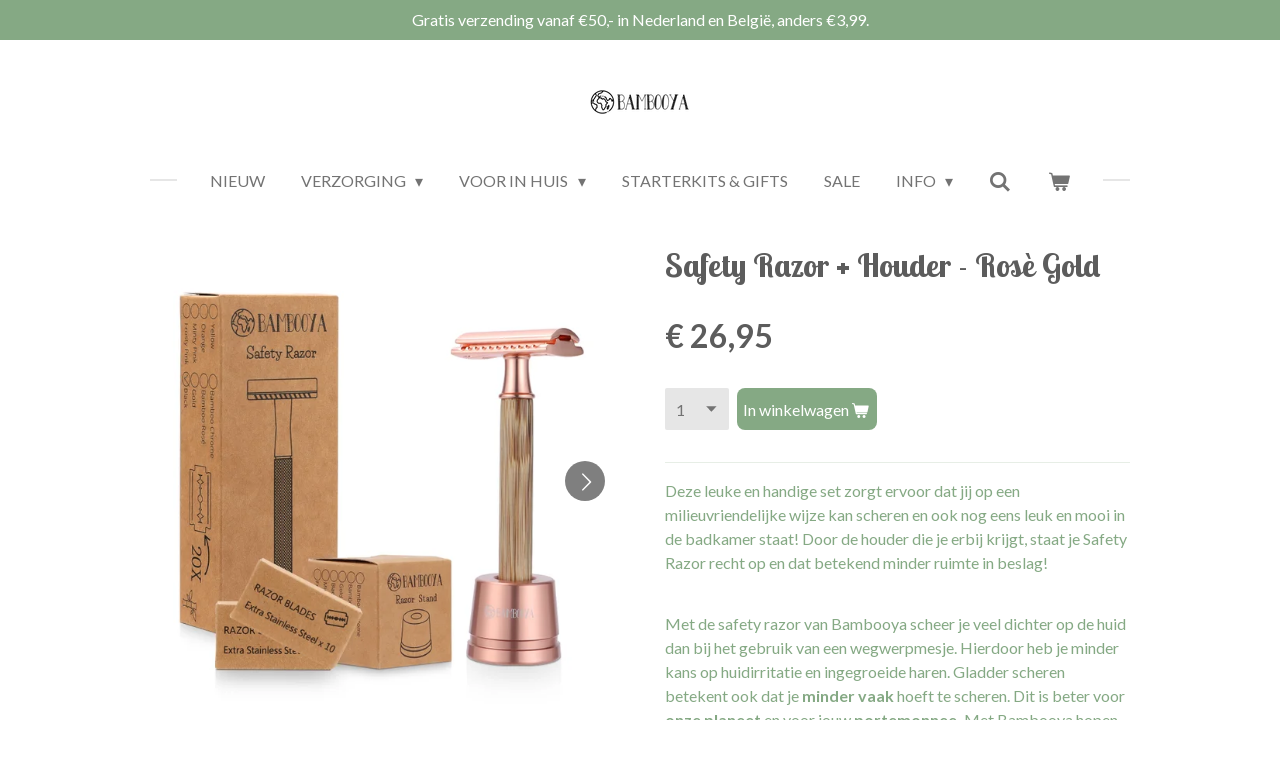

--- FILE ---
content_type: text/html; charset=UTF-8
request_url: https://www.bambooya.org/product/10371191/safety-razor-houder-rose-gold
body_size: 20740
content:
<!DOCTYPE html>
<html lang="nl">
    <head>
        <meta http-equiv="Content-Type" content="text/html; charset=utf-8">
        <meta name="viewport" content="width=device-width, initial-scale=1.0, maximum-scale=5.0">
        <meta http-equiv="X-UA-Compatible" content="IE=edge">
        <link rel="canonical" href="https://www.bambooya.org/product/10371191/safety-razor-houder-rose-gold">
        <link rel="sitemap" type="application/xml" href="https://www.bambooya.org/sitemap.xml">
        <meta property="og:title" content="Safety Razor + Houder - Rosè Gold | Bambooya">
        <meta property="og:url" content="https://www.bambooya.org/product/10371191/safety-razor-houder-rose-gold">
        <base href="https://www.bambooya.org/">
        <meta name="description" property="og:description" content="Deze leuke en handige set zorgt ervoor dat jij op een milieuvriendelijke wijze kan scheren en ook nog eens leuk en mooi in de badkamer staat! Door de houder die je erbij krijgt, staat je Safety Razor recht op en dat betekend minder ruimte in beslag!
&amp;nbsp;
Met de safety razor van Bambooya scheer je veel dichter op de huid dan bij het gebruik van een wegwerpmesje. Hierdoor heb je minder kans op huidirritatie en ingegroeide haren. Gladder scheren betekent ook dat je minder vaak hoeft te scheren. Dit is beter voor onze planeet en voor jouw portemonnee. Met Bambooya hopen we bij te dragen aan het verminderen van de grote hoeveelheid (&amp;gt;10.000 ton) scheermesjes afval per jaar!Met deze luxe safety razor van Bambooya scheer je zeer comfortabel en heb je tevens een eye catcher in je badkamer! Nog meer redenen nodig...?Het product en de verpakking zijn 100% plastic vrij!
&amp;nbsp;
Afmeting houder: diameter opening 1.2 cm
De safety razor heeft een gesloten kam en 3-delige schroefsluiting, wat zorgt voor een veilige scheerbeurt. Door de kop eenvoudig los te schroeven kan het stainless steel mesje veilig en gemakkelijk worden vervangen.Bij normaal gebruik gaat elk scheermesje ongeveer 7-11 scheerbeurten mee.
&amp;nbsp;
Alle voordelen op een rij:

Sustainable, het handvat is gemaakt van metaal, de mesjes van roestvrijstaal. Kortom: 100% plastic vrij.
Voordelig, de scheermesjes zijn goedkoper dan de cartridge-systemen van bekende merken. Het handvat kan bij normaal gebruik een leven lang meegaan! Bespaar hiermee tot wel &amp;euro;200,- per jaar.
Beter scheerresultaat, gladdere huid, minder huidirritatie, minder vaak scheren.
Gemakkelijk en veilig, vervang de mesjes veilig door de kop los te schroeven van de 3-delige schroefsluiting.
Universeel, mesjes van andere merken passen op het systeem.


In de verpakking:

1x Safety Razor Ros&amp;egrave; Gold
1x Houder Ros&amp;egrave; Gold
20 Platinum stainless steel blades
E-book met handige tips en tricks
Een goed gevoel, want jij draagt bij aan een duurzamere wereld :)
">
                <script nonce="8ec3c894dd46ced8bab229490921fc2e">
            
            window.JOUWWEB = window.JOUWWEB || {};
            window.JOUWWEB.application = window.JOUWWEB.application || {};
            window.JOUWWEB.application = {"backends":[{"domain":"jouwweb.nl","freeDomain":"jouwweb.site"},{"domain":"webador.com","freeDomain":"webadorsite.com"},{"domain":"webador.de","freeDomain":"webadorsite.com"},{"domain":"webador.fr","freeDomain":"webadorsite.com"},{"domain":"webador.es","freeDomain":"webadorsite.com"},{"domain":"webador.it","freeDomain":"webadorsite.com"},{"domain":"jouwweb.be","freeDomain":"jouwweb.site"},{"domain":"webador.ie","freeDomain":"webadorsite.com"},{"domain":"webador.co.uk","freeDomain":"webadorsite.com"},{"domain":"webador.at","freeDomain":"webadorsite.com"},{"domain":"webador.be","freeDomain":"webadorsite.com"},{"domain":"webador.ch","freeDomain":"webadorsite.com"},{"domain":"webador.ch","freeDomain":"webadorsite.com"},{"domain":"webador.mx","freeDomain":"webadorsite.com"},{"domain":"webador.com","freeDomain":"webadorsite.com"},{"domain":"webador.dk","freeDomain":"webadorsite.com"},{"domain":"webador.se","freeDomain":"webadorsite.com"},{"domain":"webador.no","freeDomain":"webadorsite.com"},{"domain":"webador.fi","freeDomain":"webadorsite.com"},{"domain":"webador.ca","freeDomain":"webadorsite.com"},{"domain":"webador.ca","freeDomain":"webadorsite.com"},{"domain":"webador.pl","freeDomain":"webadorsite.com"},{"domain":"webador.com.au","freeDomain":"webadorsite.com"},{"domain":"webador.nz","freeDomain":"webadorsite.com"}],"editorLocale":"nl-NL","editorTimezone":"Europe\/Amsterdam","editorLanguage":"nl","analytics4TrackingId":"G-E6PZPGE4QM","analyticsDimensions":[],"backendDomain":"www.jouwweb.nl","backendShortDomain":"jouwweb.nl","backendKey":"jouwweb-nl","freeWebsiteDomain":"jouwweb.site","noSsl":false,"build":{"reference":"a053e3f"},"linkHostnames":["www.jouwweb.nl","www.webador.com","www.webador.de","www.webador.fr","www.webador.es","www.webador.it","www.jouwweb.be","www.webador.ie","www.webador.co.uk","www.webador.at","www.webador.be","www.webador.ch","fr.webador.ch","www.webador.mx","es.webador.com","www.webador.dk","www.webador.se","www.webador.no","www.webador.fi","www.webador.ca","fr.webador.ca","www.webador.pl","www.webador.com.au","www.webador.nz"],"assetsUrl":"https:\/\/assets.jwwb.nl","loginUrl":"https:\/\/www.jouwweb.nl\/inloggen","publishUrl":"https:\/\/www.jouwweb.nl\/v2\/website\/1747275\/publish-proxy","adminUserOrIp":false,"pricing":{"plans":{"lite":{"amount":"700","currency":"EUR"},"pro":{"amount":"1200","currency":"EUR"},"business":{"amount":"2400","currency":"EUR"}},"yearlyDiscount":{"price":{"amount":"4800","currency":"EUR"},"ratio":0.17,"percent":"17%","discountPrice":{"amount":"4800","currency":"EUR"},"termPricePerMonth":{"amount":"2400","currency":"EUR"},"termPricePerYear":{"amount":"24000","currency":"EUR"}}},"hcUrl":{"add-product-variants":"https:\/\/help.jouwweb.nl\/hc\/nl\/articles\/28594307773201","basic-vs-advanced-shipping":"https:\/\/help.jouwweb.nl\/hc\/nl\/articles\/28594268794257","html-in-head":"https:\/\/help.jouwweb.nl\/hc\/nl\/articles\/28594336422545","link-domain-name":"https:\/\/help.jouwweb.nl\/hc\/nl\/articles\/28594325307409","optimize-for-mobile":"https:\/\/help.jouwweb.nl\/hc\/nl\/articles\/28594312927121","seo":"https:\/\/help.jouwweb.nl\/hc\/nl\/sections\/28507243966737","transfer-domain-name":"https:\/\/help.jouwweb.nl\/hc\/nl\/articles\/28594325232657","website-not-secure":"https:\/\/help.jouwweb.nl\/hc\/nl\/articles\/28594252935825"}};
            window.JOUWWEB.brand = {"type":"jouwweb","name":"JouwWeb","domain":"JouwWeb.nl","supportEmail":"support@jouwweb.nl"};
                    
                window.JOUWWEB = window.JOUWWEB || {};
                window.JOUWWEB.websiteRendering = {"locale":"nl-NL","timezone":"Europe\/Amsterdam","routes":{"api\/upload\/product-field":"\/_api\/upload\/product-field","checkout\/cart":"\/winkelwagen","payment":"\/bestelling-afronden\/:publicOrderId","payment\/forward":"\/bestelling-afronden\/:publicOrderId\/forward","public-order":"\/bestelling\/:publicOrderId","checkout\/authorize":"\/winkelwagen\/authorize\/:gateway","wishlist":"\/verlanglijst"}};
                                                    window.JOUWWEB.website = {"id":1747275,"locale":"nl-NL","enabled":true,"title":"Bambooya","hasTitle":true,"roleOfLoggedInUser":null,"ownerLocale":"nl-NL","plan":"business","freeWebsiteDomain":"jouwweb.site","backendKey":"jouwweb-nl","currency":"EUR","defaultLocale":"nl-NL","url":"https:\/\/www.bambooya.org\/","homepageSegmentId":6555935,"category":"webshop","isOffline":false,"isPublished":true,"locales":["nl-NL"],"allowed":{"ads":false,"credits":true,"externalLinks":true,"slideshow":true,"customDefaultSlideshow":true,"hostedAlbums":true,"moderators":true,"mailboxQuota":10,"statisticsVisitors":true,"statisticsDetailed":true,"statisticsMonths":-1,"favicon":true,"password":true,"freeDomains":0,"freeMailAccounts":1,"canUseLanguages":false,"fileUpload":true,"legacyFontSize":false,"webshop":true,"products":-1,"imageText":false,"search":true,"audioUpload":true,"videoUpload":5000,"allowDangerousForms":false,"allowHtmlCode":true,"mobileBar":true,"sidebar":false,"poll":false,"allowCustomForms":true,"allowBusinessListing":true,"allowCustomAnalytics":true,"allowAccountingLink":true,"digitalProducts":true,"sitemapElement":false},"mobileBar":{"enabled":false,"theme":"accent","email":{"active":false},"location":{"active":false},"phone":{"active":false},"whatsapp":{"active":false},"social":{"active":false,"network":"instagram"}},"webshop":{"enabled":true,"currency":"EUR","taxEnabled":false,"taxInclusive":true,"vatDisclaimerVisible":false,"orderNotice":"<p>Indien je speciale wensen hebt kun je deze doorgeven via het Opmerkingen-veld in de laatste stap.<\/p>","orderConfirmation":"<p>Hartelijk bedankt voor je bestelling! We gaan zo snel mogelijk met je bestelling aan de slag dus deze zul je binnen enkele dagen ontvangen. Houd je deur in de gaten! <br \/>\r\nGroet Bambooya <\/p>","freeShipping":true,"freeShippingAmount":"50.00","shippingDisclaimerVisible":false,"pickupAllowed":false,"couponAllowed":false,"detailsPageAvailable":true,"socialMediaVisible":true,"termsPage":null,"termsPageUrl":null,"extraTerms":null,"pricingVisible":true,"orderButtonVisible":true,"shippingAdvanced":false,"shippingAdvancedBackEnd":false,"soldOutVisible":true,"backInStockNotificationEnabled":false,"canAddProducts":true,"nextOrderNumber":200475,"allowedServicePoints":[],"sendcloudConfigured":false,"sendcloudFallbackPublicKey":"a3d50033a59b4a598f1d7ce7e72aafdf","taxExemptionAllowed":true,"invoiceComment":null,"emptyCartVisible":true,"minimumOrderPrice":null,"productNumbersEnabled":false,"wishlistEnabled":false,"hideTaxOnCart":false},"isTreatedAsWebshop":true};                            window.JOUWWEB.cart = {"products":[],"coupon":null,"shippingCountryCode":null,"shippingChoice":null,"breakdown":[]};                            window.JOUWWEB.scripts = ["website-rendering\/webshop"];                        window.parent.JOUWWEB.colorPalette = window.JOUWWEB.colorPalette;
        </script>
                <title>Safety Razor + Houder - Rosè Gold | Bambooya</title>
                                            <link href="https://primary.jwwb.nl/public/h/z/t/temp-fujtorjdssnbjtaatgvv/touch-icon-iphone.png?bust=1678906517" rel="apple-touch-icon" sizes="60x60">                                                <link href="https://primary.jwwb.nl/public/h/z/t/temp-fujtorjdssnbjtaatgvv/touch-icon-ipad.png?bust=1678906517" rel="apple-touch-icon" sizes="76x76">                                                <link href="https://primary.jwwb.nl/public/h/z/t/temp-fujtorjdssnbjtaatgvv/touch-icon-iphone-retina.png?bust=1678906517" rel="apple-touch-icon" sizes="120x120">                                                <link href="https://primary.jwwb.nl/public/h/z/t/temp-fujtorjdssnbjtaatgvv/touch-icon-ipad-retina.png?bust=1678906517" rel="apple-touch-icon" sizes="152x152">                                                <link href="https://primary.jwwb.nl/public/h/z/t/temp-fujtorjdssnbjtaatgvv/favicon.png?bust=1678906517" rel="shortcut icon">                                                <link href="https://primary.jwwb.nl/public/h/z/t/temp-fujtorjdssnbjtaatgvv/favicon.png?bust=1678906517" rel="icon">                                        <meta property="og:image" content="https&#x3A;&#x2F;&#x2F;primary.jwwb.nl&#x2F;public&#x2F;h&#x2F;z&#x2F;t&#x2F;temp-fujtorjdssnbjtaatgvv&#x2F;8uqqdi&#x2F;9-5.jpg&#x3F;enable-io&#x3D;true&amp;enable&#x3D;upscale&amp;fit&#x3D;bounds&amp;width&#x3D;1200">
                    <meta property="og:image" content="https&#x3A;&#x2F;&#x2F;primary.jwwb.nl&#x2F;public&#x2F;h&#x2F;z&#x2F;t&#x2F;temp-fujtorjdssnbjtaatgvv&#x2F;p1g074&#x2F;6-2.jpg&#x3F;enable-io&#x3D;true&amp;enable&#x3D;upscale&amp;fit&#x3D;bounds&amp;width&#x3D;1200">
                    <meta property="og:image" content="https&#x3A;&#x2F;&#x2F;primary.jwwb.nl&#x2F;public&#x2F;h&#x2F;z&#x2F;t&#x2F;temp-fujtorjdssnbjtaatgvv&#x2F;kjdvih&#x2F;copyofbambooya10-2.jpg&#x3F;enable-io&#x3D;true&amp;enable&#x3D;upscale&amp;fit&#x3D;bounds&amp;width&#x3D;1200">
                    <meta property="og:image" content="https&#x3A;&#x2F;&#x2F;primary.jwwb.nl&#x2F;public&#x2F;h&#x2F;z&#x2F;t&#x2F;temp-fujtorjdssnbjtaatgvv&#x2F;w80cim&#x2F;75.jpg&#x3F;enable-io&#x3D;true&amp;enable&#x3D;upscale&amp;fit&#x3D;bounds&amp;width&#x3D;1200">
                    <meta property="og:image" content="https&#x3A;&#x2F;&#x2F;primary.jwwb.nl&#x2F;public&#x2F;h&#x2F;z&#x2F;t&#x2F;temp-fujtorjdssnbjtaatgvv&#x2F;lpvibr&#x2F;40-3.jpg&#x3F;enable-io&#x3D;true&amp;enable&#x3D;upscale&amp;fit&#x3D;bounds&amp;width&#x3D;1200">
                    <meta property="og:image" content="https&#x3A;&#x2F;&#x2F;primary.jwwb.nl&#x2F;public&#x2F;h&#x2F;z&#x2F;t&#x2F;temp-fujtorjdssnbjtaatgvv&#x2F;igpwt7&#x2F;img_909100-2.jpg&#x3F;enable-io&#x3D;true&amp;enable&#x3D;upscale&amp;fit&#x3D;bounds&amp;width&#x3D;1200">
                                    <meta name="twitter:card" content="summary_large_image">
                        <meta property="twitter:image" content="https&#x3A;&#x2F;&#x2F;primary.jwwb.nl&#x2F;public&#x2F;h&#x2F;z&#x2F;t&#x2F;temp-fujtorjdssnbjtaatgvv&#x2F;8uqqdi&#x2F;9-5.jpg&#x3F;enable-io&#x3D;true&amp;enable&#x3D;upscale&amp;fit&#x3D;bounds&amp;width&#x3D;1200">
                                                    <script src="https://www.googletagmanager.com/gtag/js?id=G-GHRPX7CS2V" nonce="8ec3c894dd46ced8bab229490921fc2e" data-turbo-track="reload" async></script>
<script src="https://plausible.io/js/script.manual.js" nonce="8ec3c894dd46ced8bab229490921fc2e" data-turbo-track="reload" defer data-domain="jouwweb.nl"></script>
<link rel="stylesheet" type="text/css" href="https://gfonts.jwwb.nl/css?display=fallback&amp;family=Lato%3A400%2C700%2C400italic%2C700italic%7CLobster+Two%3A400%2C700%2C400italic%2C700italic" nonce="8ec3c894dd46ced8bab229490921fc2e" data-turbo-track="dynamic">
<script src="https://assets.jwwb.nl/assets/build/website-rendering/nl-NL.js?bust=af8dcdef13a1895089e9" nonce="8ec3c894dd46ced8bab229490921fc2e" data-turbo-track="reload" defer></script>
<script src="https://assets.jwwb.nl/assets/website-rendering/runtime.e155993011efc7175f1d.js?bust=9c9da86aa25b93d0d097" nonce="8ec3c894dd46ced8bab229490921fc2e" data-turbo-track="reload" defer></script>
<script src="https://assets.jwwb.nl/assets/website-rendering/812.881ee67943804724d5af.js?bust=78ab7ad7d6392c42d317" nonce="8ec3c894dd46ced8bab229490921fc2e" data-turbo-track="reload" defer></script>
<script src="https://assets.jwwb.nl/assets/website-rendering/main.0515695a8fe66ce31629.js?bust=d350dfc83bf29c36017f" nonce="8ec3c894dd46ced8bab229490921fc2e" data-turbo-track="reload" defer></script>
<link rel="preload" href="https://assets.jwwb.nl/assets/website-rendering/styles.1ccb5af37fe695da2886.css?bust=b0ae04ec4c862e8d8ee1" as="style">
<link rel="preload" href="https://assets.jwwb.nl/assets/website-rendering/fonts/icons-website-rendering/font/website-rendering.woff2?bust=bd2797014f9452dadc8e" as="font" crossorigin>
<link rel="preconnect" href="https://gfonts.jwwb.nl">
<link rel="stylesheet" type="text/css" href="https://assets.jwwb.nl/assets/website-rendering/styles.1ccb5af37fe695da2886.css?bust=b0ae04ec4c862e8d8ee1" nonce="8ec3c894dd46ced8bab229490921fc2e" data-turbo-track="dynamic">
<link rel="preconnect" href="https://assets.jwwb.nl">
<link rel="preconnect" href="https://www.google-analytics.com">
<link rel="stylesheet" type="text/css" href="https://primary.jwwb.nl/public/h/z/t/temp-fujtorjdssnbjtaatgvv/style.css?bust=1768824659" nonce="8ec3c894dd46ced8bab229490921fc2e" data-turbo-track="dynamic">    </head>
    <body
        id="top"
        class="jw-is-no-slideshow jw-header-is-image jw-is-segment-product jw-is-frontend jw-is-no-sidebar jw-is-messagebar jw-is-no-touch-device jw-is-no-mobile"
                                    data-jouwweb-page="10371191"
                                                data-jouwweb-segment-id="10371191"
                                                data-jouwweb-segment-type="product"
                                                data-template-threshold="1020"
                                                data-template-name="clean&#x7C;clean-shop"
                            itemscope
        itemtype="https://schema.org/Product"
    >
                                    <meta itemprop="url" content="https://www.bambooya.org/product/10371191/safety-razor-houder-rose-gold">
        <a href="#main-content" class="jw-skip-link">
            Ga direct naar de hoofdinhoud        </a>
        <div class="jw-background"></div>
        <div class="jw-body">
            <div class="jw-mobile-menu jw-mobile-is-logo js-mobile-menu">
            <button
            type="button"
            class="jw-mobile-menu__button jw-mobile-toggle"
            aria-label="Open / sluit menu"
        >
            <span class="jw-icon-burger"></span>
        </button>
        <div class="jw-mobile-header jw-mobile-header--image">
        <a            class="jw-mobile-header-content"
                            href="/"
                        >
                            <img class="jw-mobile-logo jw-mobile-logo--landscape" src="https://primary.jwwb.nl/public/h/z/t/temp-fujtorjdssnbjtaatgvv/hg5xck/image-15.png?enable-io=true&amp;enable=upscale&amp;height=70" srcset="https://primary.jwwb.nl/public/h/z/t/temp-fujtorjdssnbjtaatgvv/hg5xck/image-15.png?enable-io=true&amp;enable=upscale&amp;height=70 1x, https://primary.jwwb.nl/public/h/z/t/temp-fujtorjdssnbjtaatgvv/hg5xck/image-15.png?enable-io=true&amp;enable=upscale&amp;height=140&amp;quality=70 2x" alt="Bambooya" title="Bambooya">                                </a>
    </div>

        <a
        href="/winkelwagen"
        class="jw-mobile-menu__button jw-mobile-header-cart"
        aria-label="Bekijk winkelwagen"
    >
        <span class="jw-icon-badge-wrapper">
            <span class="website-rendering-icon-basket" aria-hidden="true"></span>
            <span class="jw-icon-badge hidden" aria-hidden="true"></span>
        </span>
    </a>
    
    </div>
    <div class="jw-mobile-menu-search jw-mobile-menu-search--hidden">
        <form
            action="/zoeken"
            method="get"
            class="jw-mobile-menu-search__box"
        >
            <input
                type="text"
                name="q"
                value=""
                placeholder="Zoeken..."
                class="jw-mobile-menu-search__input"
                aria-label="Zoeken"
            >
            <button type="submit" class="jw-btn jw-btn--style-flat jw-mobile-menu-search__button" aria-label="Zoeken">
                <span class="website-rendering-icon-search" aria-hidden="true"></span>
            </button>
            <button type="button" class="jw-btn jw-btn--style-flat jw-mobile-menu-search__button js-cancel-search" aria-label="Zoekopdracht annuleren">
                <span class="website-rendering-icon-cancel" aria-hidden="true"></span>
            </button>
        </form>
    </div>
            <div class="message-bar message-bar--accent"><div class="message-bar__container"><p class="message-bar-text">Gratis verzending vanaf €50,- in Nederland en België, anders €3,99.</p></div></div><div class="topmenu">
    <header>
        <div class="topmenu-inner js-topbar-content-container">
            <div class="jw-header-logo">
            <div
    id="jw-header-image-container"
    class="jw-header jw-header-image jw-header-image-toggle"
    style="flex-basis: 100px; max-width: 100px; flex-shrink: 1;"
>
            <a href="/">
        <img id="jw-header-image" data-image-id="53832463" srcset="https://primary.jwwb.nl/public/h/z/t/temp-fujtorjdssnbjtaatgvv/hg5xck/image-15.png?enable-io=true&amp;width=100 100w, https://primary.jwwb.nl/public/h/z/t/temp-fujtorjdssnbjtaatgvv/hg5xck/image-15.png?enable-io=true&amp;width=200 200w" class="jw-header-image" title="Bambooya" style="" sizes="100px" width="100" height="24" intrinsicsize="100.00 x 24.00" alt="Bambooya">                </a>
    </div>
        <div
    class="jw-header jw-header-title-container jw-header-text jw-header-text-toggle"
    data-stylable="true"
>
    <a        id="jw-header-title"
        class="jw-header-title"
                    href="/"
            >
        <span style="display: inline-block; font-size: 30px;">Welkom</span>    </a>
</div>
</div>
            <nav class="menu jw-menu-copy">
                <ul
    id="jw-menu"
    class="jw-menu jw-menu-horizontal"
            >
            <li
    class="jw-menu-item"
>
        <a        class="jw-menu-link"
        href="/nieuw"                                            data-page-link-id="11551463"
                            >
                <span class="">
            Nieuw        </span>
            </a>
                </li>
            <li
    class="jw-menu-item jw-menu-has-submenu"
>
        <a        class="jw-menu-link"
        href="/verzorging"                                            data-page-link-id="6599847"
                            >
                <span class="">
            Verzorging        </span>
                    <span class="jw-arrow jw-arrow-toplevel"></span>
            </a>
                    <ul
            class="jw-submenu"
                    >
                            <li
    class="jw-menu-item"
>
        <a        class="jw-menu-link"
        href="/verzorging/toilettas"                                            data-page-link-id="21682785"
                            >
                <span class="">
            Toilettas        </span>
            </a>
                </li>
                            <li
    class="jw-menu-item"
>
        <a        class="jw-menu-link"
        href="/verzorging/scheren"                                            data-page-link-id="7543177"
                            >
                <span class="">
            Scheren        </span>
            </a>
                </li>
                            <li
    class="jw-menu-item"
>
        <a        class="jw-menu-link"
        href="/verzorging/duurzame-wattenschijfjes"                                            data-page-link-id="7543196"
                            >
                <span class="">
            Duurzame Wattenschijfjes        </span>
            </a>
                </li>
                    </ul>
        </li>
            <li
    class="jw-menu-item jw-menu-has-submenu"
>
        <a        class="jw-menu-link"
        href="/voor-in-huis"                                            data-page-link-id="11551314"
                            >
                <span class="">
            Voor in huis        </span>
                    <span class="jw-arrow jw-arrow-toplevel"></span>
            </a>
                    <ul
            class="jw-submenu"
                    >
                            <li
    class="jw-menu-item"
>
        <a        class="jw-menu-link"
        href="/voor-in-huis/badkamer"                                            data-page-link-id="8484157"
                            >
                <span class="">
            Badkamer        </span>
            </a>
                </li>
                            <li
    class="jw-menu-item"
>
        <a        class="jw-menu-link"
        href="/voor-in-huis/keuken"                                            data-page-link-id="7543201"
                            >
                <span class="">
            Keuken        </span>
            </a>
                </li>
                    </ul>
        </li>
            <li
    class="jw-menu-item"
>
        <a        class="jw-menu-link"
        href="/starterkits-gifts"                                            data-page-link-id="8490163"
                            >
                <span class="">
            Starterkits &amp; gifts        </span>
            </a>
                </li>
            <li
    class="jw-menu-item"
>
        <a        class="jw-menu-link"
        href="/sale"                                            data-page-link-id="10875498"
                            >
                <span class="">
            Sale        </span>
            </a>
                </li>
            <li
    class="jw-menu-item jw-menu-has-submenu"
>
        <a        class="jw-menu-link"
        href="/info"                                            data-page-link-id="11551424"
                            >
                <span class="">
            Info        </span>
                    <span class="jw-arrow jw-arrow-toplevel"></span>
            </a>
                    <ul
            class="jw-submenu"
                    >
                            <li
    class="jw-menu-item"
>
        <a        class="jw-menu-link"
        href="/info/contact"                                            data-page-link-id="6600163"
                            >
                <span class="">
            Contact        </span>
            </a>
                </li>
                            <li
    class="jw-menu-item"
>
        <a        class="jw-menu-link"
        href="/info/levering-en-retour"                                            data-page-link-id="6890041"
                            >
                <span class="">
            Levering en retour        </span>
            </a>
                </li>
                            <li
    class="jw-menu-item"
>
        <a        class="jw-menu-link"
        href="/info/b2b"                                            data-page-link-id="8528961"
                            >
                <span class="">
            B2B        </span>
            </a>
                </li>
                            <li
    class="jw-menu-item"
>
        <a        class="jw-menu-link"
        href="/info/reviews"                                            data-page-link-id="6600168"
                            >
                <span class="">
            Reviews        </span>
            </a>
                </li>
                            <li
    class="jw-menu-item"
>
        <a        class="jw-menu-link"
        href="/info/blog"                                            data-page-link-id="7746649"
                            >
                <span class="">
            Blog        </span>
            </a>
                </li>
                    </ul>
        </li>
            <li
    class="jw-menu-item jw-menu-search-item"
>
        <button        class="jw-menu-link jw-menu-link--icon jw-text-button"
                                                                    title="Zoeken"
            >
                                <span class="website-rendering-icon-search"></span>
                            <span class="hidden-desktop-horizontal-menu">
            Zoeken        </span>
            </button>
                
            <div class="jw-popover-container jw-popover-container--inline is-hidden">
                <div class="jw-popover-backdrop"></div>
                <div class="jw-popover">
                    <div class="jw-popover__arrow"></div>
                    <div class="jw-popover__content jw-section-white">
                        <form  class="jw-search" action="/zoeken" method="get">
                            
                            <input class="jw-search__input" type="text" name="q" value="" placeholder="Zoeken..." aria-label="Zoeken" >
                            <button class="jw-search__submit" type="submit" aria-label="Zoeken">
                                <span class="website-rendering-icon-search" aria-hidden="true"></span>
                            </button>
                        </form>
                    </div>
                </div>
            </div>
                        </li>
            <li
    class="jw-menu-item js-menu-cart-item "
>
        <a        class="jw-menu-link jw-menu-link--icon"
        href="/winkelwagen"                                                            title="Winkelwagen"
            >
                                    <span class="jw-icon-badge-wrapper">
                        <span class="website-rendering-icon-basket"></span>
                                            <span class="jw-icon-badge hidden">
                    0                </span>
                            <span class="hidden-desktop-horizontal-menu">
            Winkelwagen        </span>
            </a>
                </li>
    
    </ul>

    <script nonce="8ec3c894dd46ced8bab229490921fc2e" id="jw-mobile-menu-template" type="text/template">
        <ul id="jw-menu" class="jw-menu jw-menu-horizontal">
                            <li
    class="jw-menu-item jw-menu-search-item"
>
                
                 <li class="jw-menu-item jw-mobile-menu-search-item">
                    <form class="jw-search" action="/zoeken" method="get">
                        <input class="jw-search__input" type="text" name="q" value="" placeholder="Zoeken..." aria-label="Zoeken">
                        <button class="jw-search__submit" type="submit" aria-label="Zoeken">
                            <span class="website-rendering-icon-search" aria-hidden="true"></span>
                        </button>
                    </form>
                </li>
                        </li>
                            <li
    class="jw-menu-item"
>
        <a        class="jw-menu-link"
        href="/nieuw"                                            data-page-link-id="11551463"
                            >
                <span class="">
            Nieuw        </span>
            </a>
                </li>
                            <li
    class="jw-menu-item jw-menu-has-submenu"
>
        <a        class="jw-menu-link"
        href="/verzorging"                                            data-page-link-id="6599847"
                            >
                <span class="">
            Verzorging        </span>
                    <span class="jw-arrow jw-arrow-toplevel"></span>
            </a>
                    <ul
            class="jw-submenu"
                    >
                            <li
    class="jw-menu-item"
>
        <a        class="jw-menu-link"
        href="/verzorging/toilettas"                                            data-page-link-id="21682785"
                            >
                <span class="">
            Toilettas        </span>
            </a>
                </li>
                            <li
    class="jw-menu-item"
>
        <a        class="jw-menu-link"
        href="/verzorging/scheren"                                            data-page-link-id="7543177"
                            >
                <span class="">
            Scheren        </span>
            </a>
                </li>
                            <li
    class="jw-menu-item"
>
        <a        class="jw-menu-link"
        href="/verzorging/duurzame-wattenschijfjes"                                            data-page-link-id="7543196"
                            >
                <span class="">
            Duurzame Wattenschijfjes        </span>
            </a>
                </li>
                    </ul>
        </li>
                            <li
    class="jw-menu-item jw-menu-has-submenu"
>
        <a        class="jw-menu-link"
        href="/voor-in-huis"                                            data-page-link-id="11551314"
                            >
                <span class="">
            Voor in huis        </span>
                    <span class="jw-arrow jw-arrow-toplevel"></span>
            </a>
                    <ul
            class="jw-submenu"
                    >
                            <li
    class="jw-menu-item"
>
        <a        class="jw-menu-link"
        href="/voor-in-huis/badkamer"                                            data-page-link-id="8484157"
                            >
                <span class="">
            Badkamer        </span>
            </a>
                </li>
                            <li
    class="jw-menu-item"
>
        <a        class="jw-menu-link"
        href="/voor-in-huis/keuken"                                            data-page-link-id="7543201"
                            >
                <span class="">
            Keuken        </span>
            </a>
                </li>
                    </ul>
        </li>
                            <li
    class="jw-menu-item"
>
        <a        class="jw-menu-link"
        href="/starterkits-gifts"                                            data-page-link-id="8490163"
                            >
                <span class="">
            Starterkits &amp; gifts        </span>
            </a>
                </li>
                            <li
    class="jw-menu-item"
>
        <a        class="jw-menu-link"
        href="/sale"                                            data-page-link-id="10875498"
                            >
                <span class="">
            Sale        </span>
            </a>
                </li>
                            <li
    class="jw-menu-item jw-menu-has-submenu"
>
        <a        class="jw-menu-link"
        href="/info"                                            data-page-link-id="11551424"
                            >
                <span class="">
            Info        </span>
                    <span class="jw-arrow jw-arrow-toplevel"></span>
            </a>
                    <ul
            class="jw-submenu"
                    >
                            <li
    class="jw-menu-item"
>
        <a        class="jw-menu-link"
        href="/info/contact"                                            data-page-link-id="6600163"
                            >
                <span class="">
            Contact        </span>
            </a>
                </li>
                            <li
    class="jw-menu-item"
>
        <a        class="jw-menu-link"
        href="/info/levering-en-retour"                                            data-page-link-id="6890041"
                            >
                <span class="">
            Levering en retour        </span>
            </a>
                </li>
                            <li
    class="jw-menu-item"
>
        <a        class="jw-menu-link"
        href="/info/b2b"                                            data-page-link-id="8528961"
                            >
                <span class="">
            B2B        </span>
            </a>
                </li>
                            <li
    class="jw-menu-item"
>
        <a        class="jw-menu-link"
        href="/info/reviews"                                            data-page-link-id="6600168"
                            >
                <span class="">
            Reviews        </span>
            </a>
                </li>
                            <li
    class="jw-menu-item"
>
        <a        class="jw-menu-link"
        href="/info/blog"                                            data-page-link-id="7746649"
                            >
                <span class="">
            Blog        </span>
            </a>
                </li>
                    </ul>
        </li>
            
                    </ul>
    </script>
            </nav>
        </div>
    </header>
</div>
<script nonce="8ec3c894dd46ced8bab229490921fc2e">
    var backgroundElement = document.querySelector('.jw-background');

    JOUWWEB.templateConfig = {
        header: {
            selector: '.topmenu',
            mobileSelector: '.jw-mobile-menu',
            updatePusher: function (height, state) {

                if (state === 'desktop') {
                    // Expose the header height as a custom property so
                    // we can use this to set the background height in CSS.
                    if (backgroundElement && height) {
                        backgroundElement.setAttribute('style', '--header-height: ' + height + 'px;');
                    }
                } else if (state === 'mobile') {
                    $('.jw-menu-clone .jw-menu').css('margin-top', height);
                }
            },
        },
    };
</script>
<div class="main-content">
    
<main id="main-content" class="block-content">
    <div data-section-name="content" class="jw-section jw-section-content jw-responsive">
        <div class="jw-strip jw-strip--default jw-strip--style-color jw-strip--primary jw-strip--color-default jw-strip--padding-start"><div class="jw-strip__content-container"><div class="jw-strip__content jw-responsive">    
                        <div
        class="product-page js-product-container"
        data-webshop-product="&#x7B;&quot;id&quot;&#x3A;10371191,&quot;title&quot;&#x3A;&quot;Safety&#x20;Razor&#x20;&#x2B;&#x20;Houder&#x20;-&#x20;Ros&#x5C;u00e8&#x20;Gold&quot;,&quot;url&quot;&#x3A;&quot;&#x5C;&#x2F;product&#x5C;&#x2F;10371191&#x5C;&#x2F;safety-razor-houder-rose-gold&quot;,&quot;variants&quot;&#x3A;&#x5B;&#x7B;&quot;id&quot;&#x3A;34580619,&quot;stock&quot;&#x3A;0,&quot;limited&quot;&#x3A;false,&quot;propertyValueIds&quot;&#x3A;&#x5B;&#x5D;&#x7D;&#x5D;,&quot;image&quot;&#x3A;&#x7B;&quot;id&quot;&#x3A;91446367,&quot;url&quot;&#x3A;&quot;https&#x3A;&#x5C;&#x2F;&#x5C;&#x2F;primary.jwwb.nl&#x5C;&#x2F;public&#x5C;&#x2F;h&#x5C;&#x2F;z&#x5C;&#x2F;t&#x5C;&#x2F;temp-fujtorjdssnbjtaatgvv&#x5C;&#x2F;9-5.jpg&quot;,&quot;width&quot;&#x3A;800,&quot;height&quot;&#x3A;800&#x7D;&#x7D;"
        data-is-detail-view="1"
    >
                <div class="product-page__top">
            <h1 class="product-page__heading" itemprop="name">
                Safety Razor + Houder - Rosè Gold            </h1>
                                </div>
                                <div class="product-page__image-container">
                <div
                    class="image-gallery"
                    role="group"
                    aria-roledescription="carousel"
                    aria-label="Productafbeeldingen"
                >
                    <div class="image-gallery__main">
                        <div
                            class="image-gallery__slides"
                            aria-live="polite"
                            aria-atomic="false"
                        >
                                                                                            <div
                                    class="image-gallery__slide-container"
                                    role="group"
                                    aria-roledescription="slide"
                                    aria-hidden="false"
                                    aria-label="1 van 6"
                                >
                                    <a
                                        class="image-gallery__slide-item"
                                        href="https://primary.jwwb.nl/public/h/z/t/temp-fujtorjdssnbjtaatgvv/8uqqdi/9-5.jpg"
                                        data-width="1500"
                                        data-height="1500"
                                        data-image-id="91446367"
                                        tabindex="0"
                                    >
                                        <div class="image-gallery__slide-image">
                                            <img
                                                                                                    itemprop="image"
                                                    alt="Safety&#x20;Razor&#x20;&#x2B;&#x20;Houder&#x20;-&#x20;Ros&#xE8;&#x20;Gold"
                                                                                                src="https://primary.jwwb.nl/public/h/z/t/temp-fujtorjdssnbjtaatgvv/9-5.jpg?enable-io=true&enable=upscale&width=600"
                                                srcset="https://primary.jwwb.nl/public/h/z/t/temp-fujtorjdssnbjtaatgvv/8uqqdi/9-5.jpg?enable-io=true&width=600 600w"
                                                sizes="(min-width: 1020px) 50vw, 100vw"
                                                width="1500"
                                                height="1500"
                                            >
                                        </div>
                                    </a>
                                </div>
                                                                                            <div
                                    class="image-gallery__slide-container"
                                    role="group"
                                    aria-roledescription="slide"
                                    aria-hidden="true"
                                    aria-label="2 van 6"
                                >
                                    <a
                                        class="image-gallery__slide-item"
                                        href="https://primary.jwwb.nl/public/h/z/t/temp-fujtorjdssnbjtaatgvv/p1g074/6-2.jpg"
                                        data-width="1500"
                                        data-height="1500"
                                        data-image-id="91446372"
                                        tabindex="-1"
                                    >
                                        <div class="image-gallery__slide-image">
                                            <img
                                                                                                    alt=""
                                                                                                src="https://primary.jwwb.nl/public/h/z/t/temp-fujtorjdssnbjtaatgvv/6-2.jpg?enable-io=true&enable=upscale&width=600"
                                                srcset="https://primary.jwwb.nl/public/h/z/t/temp-fujtorjdssnbjtaatgvv/p1g074/6-2.jpg?enable-io=true&width=600 600w"
                                                sizes="(min-width: 1020px) 50vw, 100vw"
                                                width="1500"
                                                height="1500"
                                            >
                                        </div>
                                    </a>
                                </div>
                                                                                            <div
                                    class="image-gallery__slide-container"
                                    role="group"
                                    aria-roledescription="slide"
                                    aria-hidden="true"
                                    aria-label="3 van 6"
                                >
                                    <a
                                        class="image-gallery__slide-item"
                                        href="https://primary.jwwb.nl/public/h/z/t/temp-fujtorjdssnbjtaatgvv/kjdvih/copyofbambooya10-2.jpg"
                                        data-width="1920"
                                        data-height="1920"
                                        data-image-id="91458652"
                                        tabindex="-1"
                                    >
                                        <div class="image-gallery__slide-image">
                                            <img
                                                                                                    alt=""
                                                                                                src="https://primary.jwwb.nl/public/h/z/t/temp-fujtorjdssnbjtaatgvv/copyofbambooya10-2.jpg?enable-io=true&enable=upscale&width=600"
                                                srcset="https://primary.jwwb.nl/public/h/z/t/temp-fujtorjdssnbjtaatgvv/kjdvih/copyofbambooya10-2.jpg?enable-io=true&width=600 600w"
                                                sizes="(min-width: 1020px) 50vw, 100vw"
                                                width="1920"
                                                height="1920"
                                            >
                                        </div>
                                    </a>
                                </div>
                                                                                            <div
                                    class="image-gallery__slide-container"
                                    role="group"
                                    aria-roledescription="slide"
                                    aria-hidden="true"
                                    aria-label="4 van 6"
                                >
                                    <a
                                        class="image-gallery__slide-item"
                                        href="https://primary.jwwb.nl/public/h/z/t/temp-fujtorjdssnbjtaatgvv/w80cim/75.jpg"
                                        data-width="1920"
                                        data-height="1920"
                                        data-image-id="91458679"
                                        tabindex="-1"
                                    >
                                        <div class="image-gallery__slide-image">
                                            <img
                                                                                                    alt=""
                                                                                                src="https://primary.jwwb.nl/public/h/z/t/temp-fujtorjdssnbjtaatgvv/75.jpg?enable-io=true&enable=upscale&width=600"
                                                srcset="https://primary.jwwb.nl/public/h/z/t/temp-fujtorjdssnbjtaatgvv/w80cim/75.jpg?enable-io=true&width=600 600w"
                                                sizes="(min-width: 1020px) 50vw, 100vw"
                                                width="1920"
                                                height="1920"
                                            >
                                        </div>
                                    </a>
                                </div>
                                                                                            <div
                                    class="image-gallery__slide-container"
                                    role="group"
                                    aria-roledescription="slide"
                                    aria-hidden="true"
                                    aria-label="5 van 6"
                                >
                                    <a
                                        class="image-gallery__slide-item"
                                        href="https://primary.jwwb.nl/public/h/z/t/temp-fujtorjdssnbjtaatgvv/lpvibr/40-3.jpg"
                                        data-width="1920"
                                        data-height="1920"
                                        data-image-id="91458686"
                                        tabindex="-1"
                                    >
                                        <div class="image-gallery__slide-image">
                                            <img
                                                                                                    alt=""
                                                                                                src="https://primary.jwwb.nl/public/h/z/t/temp-fujtorjdssnbjtaatgvv/40-3.jpg?enable-io=true&enable=upscale&width=600"
                                                srcset="https://primary.jwwb.nl/public/h/z/t/temp-fujtorjdssnbjtaatgvv/lpvibr/40-3.jpg?enable-io=true&width=600 600w"
                                                sizes="(min-width: 1020px) 50vw, 100vw"
                                                width="1920"
                                                height="1920"
                                            >
                                        </div>
                                    </a>
                                </div>
                                                                                            <div
                                    class="image-gallery__slide-container"
                                    role="group"
                                    aria-roledescription="slide"
                                    aria-hidden="true"
                                    aria-label="6 van 6"
                                >
                                    <a
                                        class="image-gallery__slide-item"
                                        href="https://primary.jwwb.nl/public/h/z/t/temp-fujtorjdssnbjtaatgvv/igpwt7/img_909100-2.jpg"
                                        data-width="1919"
                                        data-height="1826"
                                        data-image-id="91458703"
                                        tabindex="-1"
                                    >
                                        <div class="image-gallery__slide-image">
                                            <img
                                                                                                    alt=""
                                                                                                src="https://primary.jwwb.nl/public/h/z/t/temp-fujtorjdssnbjtaatgvv/img_909100-2.jpg?enable-io=true&enable=upscale&width=600"
                                                srcset="https://primary.jwwb.nl/public/h/z/t/temp-fujtorjdssnbjtaatgvv/igpwt7/img_909100-2.jpg?enable-io=true&width=600 600w"
                                                sizes="(min-width: 1020px) 50vw, 100vw"
                                                width="1919"
                                                height="1826"
                                            >
                                        </div>
                                    </a>
                                </div>
                                                    </div>
                        <div class="image-gallery__controls">
                            <button
                                type="button"
                                class="image-gallery__control image-gallery__control--prev image-gallery__control--disabled"
                                aria-label="Vorige afbeelding"
                            >
                                <span class="website-rendering-icon-left-open-big"></span>
                            </button>
                            <button
                                type="button"
                                class="image-gallery__control image-gallery__control--next"
                                aria-label="Volgende afbeelding"
                            >
                                <span class="website-rendering-icon-right-open-big"></span>
                            </button>
                        </div>
                    </div>
                                            <div
                            class="image-gallery__thumbnails"
                            role="group"
                            aria-label="Kies afbeelding om weer te geven."
                        >
                                                                                            <a
                                    class="image-gallery__thumbnail-item image-gallery__thumbnail-item--active"
                                    role="button"
                                    aria-disabled="true"
                                    aria-label="1 van 6"
                                    href="https://primary.jwwb.nl/public/h/z/t/temp-fujtorjdssnbjtaatgvv/8uqqdi/9-5.jpg"
                                    data-image-id="91446367"
                                >
                                    <div class="image-gallery__thumbnail-image">
                                        <img
                                            srcset="https://primary.jwwb.nl/public/h/z/t/temp-fujtorjdssnbjtaatgvv/9-5.jpg?enable-io=true&enable=upscale&fit=bounds&width=100&height=100 1x, https://primary.jwwb.nl/public/h/z/t/temp-fujtorjdssnbjtaatgvv/9-5.jpg?enable-io=true&enable=upscale&fit=bounds&width=200&height=200 2x"
                                            alt=""
                                            width="100"
                                            height="100"
                                        >
                                    </div>
                                </a>
                                                                                            <a
                                    class="image-gallery__thumbnail-item"
                                    role="button"
                                    aria-disabled="false"
                                    aria-label="2 van 6"
                                    href="https://primary.jwwb.nl/public/h/z/t/temp-fujtorjdssnbjtaatgvv/p1g074/6-2.jpg"
                                    data-image-id="91446372"
                                >
                                    <div class="image-gallery__thumbnail-image">
                                        <img
                                            srcset="https://primary.jwwb.nl/public/h/z/t/temp-fujtorjdssnbjtaatgvv/6-2.jpg?enable-io=true&enable=upscale&fit=bounds&width=100&height=100 1x, https://primary.jwwb.nl/public/h/z/t/temp-fujtorjdssnbjtaatgvv/6-2.jpg?enable-io=true&enable=upscale&fit=bounds&width=200&height=200 2x"
                                            alt=""
                                            width="100"
                                            height="100"
                                        >
                                    </div>
                                </a>
                                                                                            <a
                                    class="image-gallery__thumbnail-item"
                                    role="button"
                                    aria-disabled="false"
                                    aria-label="3 van 6"
                                    href="https://primary.jwwb.nl/public/h/z/t/temp-fujtorjdssnbjtaatgvv/kjdvih/copyofbambooya10-2.jpg"
                                    data-image-id="91458652"
                                >
                                    <div class="image-gallery__thumbnail-image">
                                        <img
                                            srcset="https://primary.jwwb.nl/public/h/z/t/temp-fujtorjdssnbjtaatgvv/copyofbambooya10-2.jpg?enable-io=true&enable=upscale&fit=bounds&width=100&height=100 1x, https://primary.jwwb.nl/public/h/z/t/temp-fujtorjdssnbjtaatgvv/copyofbambooya10-2.jpg?enable-io=true&enable=upscale&fit=bounds&width=200&height=200 2x"
                                            alt=""
                                            width="100"
                                            height="100"
                                        >
                                    </div>
                                </a>
                                                                                            <a
                                    class="image-gallery__thumbnail-item"
                                    role="button"
                                    aria-disabled="false"
                                    aria-label="4 van 6"
                                    href="https://primary.jwwb.nl/public/h/z/t/temp-fujtorjdssnbjtaatgvv/w80cim/75.jpg"
                                    data-image-id="91458679"
                                >
                                    <div class="image-gallery__thumbnail-image">
                                        <img
                                            srcset="https://primary.jwwb.nl/public/h/z/t/temp-fujtorjdssnbjtaatgvv/75.jpg?enable-io=true&enable=upscale&fit=bounds&width=100&height=100 1x, https://primary.jwwb.nl/public/h/z/t/temp-fujtorjdssnbjtaatgvv/75.jpg?enable-io=true&enable=upscale&fit=bounds&width=200&height=200 2x"
                                            alt=""
                                            width="100"
                                            height="100"
                                        >
                                    </div>
                                </a>
                                                                                            <a
                                    class="image-gallery__thumbnail-item"
                                    role="button"
                                    aria-disabled="false"
                                    aria-label="5 van 6"
                                    href="https://primary.jwwb.nl/public/h/z/t/temp-fujtorjdssnbjtaatgvv/lpvibr/40-3.jpg"
                                    data-image-id="91458686"
                                >
                                    <div class="image-gallery__thumbnail-image">
                                        <img
                                            srcset="https://primary.jwwb.nl/public/h/z/t/temp-fujtorjdssnbjtaatgvv/40-3.jpg?enable-io=true&enable=upscale&fit=bounds&width=100&height=100 1x, https://primary.jwwb.nl/public/h/z/t/temp-fujtorjdssnbjtaatgvv/40-3.jpg?enable-io=true&enable=upscale&fit=bounds&width=200&height=200 2x"
                                            alt=""
                                            width="100"
                                            height="100"
                                        >
                                    </div>
                                </a>
                                                                                            <a
                                    class="image-gallery__thumbnail-item"
                                    role="button"
                                    aria-disabled="false"
                                    aria-label="6 van 6"
                                    href="https://primary.jwwb.nl/public/h/z/t/temp-fujtorjdssnbjtaatgvv/igpwt7/img_909100-2.jpg"
                                    data-image-id="91458703"
                                >
                                    <div class="image-gallery__thumbnail-image">
                                        <img
                                            srcset="https://primary.jwwb.nl/public/h/z/t/temp-fujtorjdssnbjtaatgvv/img_909100-2.jpg?enable-io=true&enable=upscale&fit=bounds&width=100&height=100 1x, https://primary.jwwb.nl/public/h/z/t/temp-fujtorjdssnbjtaatgvv/img_909100-2.jpg?enable-io=true&enable=upscale&fit=bounds&width=200&height=200 2x"
                                            alt=""
                                            width="100"
                                            height="100"
                                        >
                                    </div>
                                </a>
                                                    </div>
                                    </div>
            </div>
                <div class="product-page__container">
            <div itemprop="offers" itemscope itemtype="https://schema.org/Offer">
                                <meta itemprop="availability" content="https://schema.org/InStock">
                                                        <meta itemprop="price" content="26.95">
                    <meta itemprop="priceCurrency" content="EUR">
                    <div class="product-page__price-container">
                        <div class="product__price js-product-container__price">
                            <span class="product__price__price">€ 26,95</span>
                        </div>
                        <div class="product__free-shipping-motivator js-product-container__free-shipping-motivator"></div>
                    </div>
                                                </div>
                                    <div class="product-page__button-container">
                                    <div
    class="product-quantity-input"
    data-max-shown-quantity="10"
    data-max-quantity="-1"
    data-product-variant-id="34580619"
    data-removable="false"
    >
    <label>
        <span class="product-quantity-input__label">
            Aantal        </span>
        <input
            min="1"
                        value="1"
            class="jw-element-form-input-text product-quantity-input__input"
            type="number"
                    />
        <select
            class="jw-element-form-input-text product-quantity-input__select hidden"
                    >
        </select>
    </label>
    </div>
                                <button
    type="button"
    class="jw-btn product__add-to-cart js-product-container__button jw-btn--size-medium"
    title="In&#x20;winkelwagen"
        >
    <span>In winkelwagen</span>
</button>
                            </div>
            <div class="product-page__button-notice hidden js-product-container__button-notice"></div>
            
                            <div class="product-page__description" itemprop="description">
                                        <p>Deze leuke en handige set zorgt ervoor dat jij op een milieuvriendelijke wijze kan scheren en ook nog eens leuk en mooi in de badkamer staat! Door de houder die je erbij krijgt, staat je Safety Razor recht op en dat betekend minder ruimte in beslag!</p>
<p>&nbsp;</p>
<p>Met de safety razor van Bambooya scheer je veel dichter op de huid dan bij het gebruik van een wegwerpmesje. Hierdoor heb je minder kans op huidirritatie en ingegroeide haren. Gladder scheren betekent ook dat je <strong>minder vaak</strong> hoeft te scheren. Dit is beter voor <strong>onze planeet </strong>en voor jouw <strong>portemonnee. </strong>Met Bambooya hopen we bij te dragen aan het verminderen van de grote hoeveelheid (&gt;10.000 ton) scheermesjes afval per jaar!<br />Met deze luxe safety razor van Bambooya scheer je zeer comfortabel en heb je tevens een eye catcher in je badkamer! Nog meer redenen nodig...?<br /><br />Het product en de verpakking zijn <strong>100% plastic vrij!</strong></p>
<p>&nbsp;</p>
<p><strong>Afmeting houder:</strong> diameter opening 1.2 cm</p>
<p><br /><br />De safety razor heeft een gesloten kam en 3-delige schroefsluiting, wat zorgt voor een veilige scheerbeurt. Door de kop eenvoudig los te schroeven kan het stainless steel mesje veilig en gemakkelijk worden vervangen.<br />Bij normaal gebruik gaat elk scheermesje ongeveer 7-11 scheerbeurten mee.<br /><br /></p>
<p>&nbsp;</p>
<h3><strong>Alle voordelen op een rij:</strong></h3>
<ul>
<li><strong>Sustainable</strong>, het handvat is gemaakt van metaal, de mesjes van roestvrijstaal. Kortom: 100% plastic vrij.</li>
<li><strong>Voordelig</strong>, de scheermesjes zijn goedkoper dan de cartridge-systemen van bekende merken. Het handvat kan bij normaal gebruik een leven lang meegaan! Bespaar hiermee tot wel &euro;200,- per jaar.</li>
<li><strong>Beter scheerresultaat</strong>, gladdere huid, minder huidirritatie, minder vaak scheren.</li>
<li><strong>Gemakkelijk en veilig</strong>, vervang de mesjes veilig door de kop los te schroeven van de 3-delige schroefsluiting.</li>
<li><strong>Universeel</strong>, mesjes van andere merken passen op het systeem.</li>
</ul>
<h3></h3>
<h3><br />In de verpakking:</h3>
<ul>
<li>1x Safety Razor Ros&egrave; Gold</li>
<li>1x Houder Ros&egrave; Gold</li>
<li>20 Platinum stainless steel blades</li>
<li>E-book met handige tips en tricks</li>
<li>Een goed gevoel, want jij draagt bij aan een duurzamere wereld :)</li>
</ul>                </div>
                                                    <div class="product-page__social">
                    <div class="jw-block-element"><div
    id="jw-element-"
    data-jw-element-id=""
        class="jw-tree-node jw-element jw-social-share jw-node-is-first-child jw-node-is-last-child"
>
    <div class="jw-element-social-share" style="text-align: left">
    <div class="share-button-container share-button-container--buttons-mini share-button-container--align-left jw-element-content">
                                                                <a
                    class="share-button share-button--facebook jw-element-social-share-button jw-element-social-share-button-facebook "
                                            href=""
                        data-href-template="http://www.facebook.com/sharer/sharer.php?u=[url]"
                                                            rel="nofollow noopener noreferrer"
                    target="_blank"
                >
                    <span class="share-button__icon website-rendering-icon-facebook"></span>
                    <span class="share-button__label">Delen</span>
                </a>
                                                                            <a
                    class="share-button share-button--twitter jw-element-social-share-button jw-element-social-share-button-twitter "
                                            href=""
                        data-href-template="http://x.com/intent/post?text=[url]"
                                                            rel="nofollow noopener noreferrer"
                    target="_blank"
                >
                    <span class="share-button__icon website-rendering-icon-x-logo"></span>
                    <span class="share-button__label">Deel</span>
                </a>
                                                                            <a
                    class="share-button share-button--linkedin jw-element-social-share-button jw-element-social-share-button-linkedin "
                                            href=""
                        data-href-template="http://www.linkedin.com/shareArticle?mini=true&amp;url=[url]"
                                                            rel="nofollow noopener noreferrer"
                    target="_blank"
                >
                    <span class="share-button__icon website-rendering-icon-linkedin"></span>
                    <span class="share-button__label">Share</span>
                </a>
                                                                                        <a
                    class="share-button share-button--whatsapp jw-element-social-share-button jw-element-social-share-button-whatsapp  share-button--mobile-only"
                                            href=""
                        data-href-template="whatsapp://send?text=[url]"
                                                            rel="nofollow noopener noreferrer"
                    target="_blank"
                >
                    <span class="share-button__icon website-rendering-icon-whatsapp"></span>
                    <span class="share-button__label">Delen</span>
                </a>
                                    </div>
    </div>
</div></div>                </div>
                    </div>
    </div>

    </div></div></div>
<div class="product-page__content">
    <div class="jw-block-element"><div
    id="jw-element-218303022"
    data-jw-element-id="218303022"
        class="jw-tree-node jw-element jw-strip-root jw-tree-container jw-responsive jw-node-is-first-child jw-node-is-last-child"
>
    <div
    id="jw-element-347468260"
    data-jw-element-id="347468260"
        class="jw-tree-node jw-element jw-strip jw-tree-container jw-tree-container--empty jw-responsive jw-strip--default jw-strip--style-color jw-strip--color-default jw-strip--padding-both jw-node-is-first-child jw-strip--primary jw-node-is-last-child"
>
    <div class="jw-strip__content-container"><div class="jw-strip__content jw-responsive"></div></div></div></div></div></div>
            </div>
</main>
    </div>
<footer class="block-footer">
    <div
        data-section-name="footer"
        class="jw-section jw-section-footer jw-responsive"
    >
                <div class="jw-strip jw-strip--default jw-strip--style-color jw-strip--primary jw-strip--color-default jw-strip--padding-both"><div class="jw-strip__content-container"><div class="jw-strip__content jw-responsive">            <div class="jw-block-element"><div
    id="jw-element-172851663"
    data-jw-element-id="172851663"
        class="jw-tree-node jw-element jw-simple-root jw-tree-container jw-responsive jw-node-is-first-child jw-node-is-last-child"
>
    <div
    id="jw-element-335606623"
    data-jw-element-id="335606623"
        class="jw-tree-node jw-element jw-image-text jw-node-is-first-child"
>
    <div class="jw-element-imagetext-text">
            <h2 class="jw-heading-100"><span style="color: #85a984;">Toilettassen, verkrijgbaar in 3 maten</span></h2>    </div>
</div><div
    id="jw-element-335605782"
    data-jw-element-id="335605782"
        class="jw-tree-node jw-element jw-product-gallery"
>
        <div class="jw-element-loader">
        <span class="jw-spinner"></span>
    </div>

    
    
            <ul class="product-gallery product-gallery--style-bordered product-gallery--size-md product-gallery--align-center">
                            <li class="product-gallery__item product-gallery__item--has-button">
            <div
                class="product-gallery__content js-product-container"
                data-webshop-product="&#x7B;&quot;id&quot;&#x3A;16939391,&quot;title&quot;&#x3A;&quot;Toilettas-&#x20;groen&#x5C;&#x2F;geel&#x20;bloemen&#x20;-&#x20;Large&quot;,&quot;url&quot;&#x3A;&quot;&#x5C;&#x2F;product&#x5C;&#x2F;16939391&#x5C;&#x2F;toilettas-groen-geel-bloemen-large&quot;,&quot;variants&quot;&#x3A;&#x5B;&#x7B;&quot;id&quot;&#x3A;59916847,&quot;stock&quot;&#x3A;0,&quot;limited&quot;&#x3A;true,&quot;propertyValueIds&quot;&#x3A;&#x5B;&#x5D;&#x7D;&#x5D;,&quot;image&quot;&#x3A;&#x7B;&quot;id&quot;&#x3A;144111002,&quot;url&quot;&#x3A;&quot;https&#x3A;&#x5C;&#x2F;&#x5C;&#x2F;primary.jwwb.nl&#x5C;&#x2F;public&#x5C;&#x2F;h&#x5C;&#x2F;z&#x5C;&#x2F;t&#x5C;&#x2F;temp-fujtorjdssnbjtaatgvv&#x5C;&#x2F;550x494-groengeel-standard-5gey9t.jpg&quot;,&quot;width&quot;&#x3A;550,&quot;height&quot;&#x3A;494&#x7D;&#x7D;"
            >
                <div class="product-gallery__image-container">
                    <div class="product-sticker product-sticker--sold-out">Uitverkocht</div>
                    <a data-segment-type="product" data-segment-id="16939391" href="/product/16939391/toilettas-groen-geel-bloemen-large" class="js-jouwweb-segment js-allow-link-click product-gallery__image">                                            <div class="product-image">                            <img
                                class="product-image__image product-image__image--main"
                                loading="lazy"
                                src="https&#x3A;&#x2F;&#x2F;primary.jwwb.nl&#x2F;public&#x2F;h&#x2F;z&#x2F;t&#x2F;temp-fujtorjdssnbjtaatgvv&#x2F;550x494-groengeel-high-hel0ph.jpg&#x3F;enable-io&#x3D;true&amp;fit&#x3D;bounds&amp;width&#x3D;540&amp;height&#x3D;494&amp;quality&#x3D;40"
                                                                alt="Toilettas-&#x20;groen&#x2F;geel&#x20;bloemen&#x20;-&#x20;Large"
                                width="540"
                                height="485"
                                sizes="(min-width: 1px) 270px"
                            >
                        </div>
                                        </a>                </div>
                <div class="product-gallery__info-container">
                    <div class="product-gallery__details">
                        <a data-segment-type="product" data-segment-id="16939391" href="/product/16939391/toilettas-groen-geel-bloemen-large" class="js-jouwweb-segment js-allow-link-click product-gallery__name">                        Toilettas- groen/geel bloemen - Large                        </a>                                                    <span class="product-gallery__price js-product-container__price">
                                <span class="product__price__price">€ 19,95</span>
                            </span>
                                            </div>
                    <div class="product-gallery__expand-container">
                        
                                                    <div class="product-gallery__button-container">
                                <div class="product__button-notice hidden js-product-container__button-notice"></div>
<button
    type="button"
    class="jw-btn product__add-to-cart js-product-container__button jw-btn--size-small"
    title="Uitverkocht"
                disabled
    >
    <span>Uitverkocht</span>
</button>
                                                            </div>
                                            </div>
                </div>
            </div>
        </li>
                            <li class="product-gallery__item product-gallery__item--has-button">
            <div
                class="product-gallery__content js-product-container"
                data-webshop-product="&#x7B;&quot;id&quot;&#x3A;16939349,&quot;title&quot;&#x3A;&quot;Toilettas-&#x20;groen&#x5C;&#x2F;geel&#x20;bloemen&#x20;-&#x20;small&quot;,&quot;url&quot;&#x3A;&quot;&#x5C;&#x2F;product&#x5C;&#x2F;16939349&#x5C;&#x2F;toilettas-groen-geel-bloemen-small&quot;,&quot;variants&quot;&#x3A;&#x5B;&#x7B;&quot;id&quot;&#x3A;59916783,&quot;stock&quot;&#x3A;0,&quot;limited&quot;&#x3A;true,&quot;propertyValueIds&quot;&#x3A;&#x5B;&#x5D;&#x7D;&#x5D;,&quot;image&quot;&#x3A;&#x7B;&quot;id&quot;&#x3A;144110619,&quot;url&quot;&#x3A;&quot;https&#x3A;&#x5C;&#x2F;&#x5C;&#x2F;primary.jwwb.nl&#x5C;&#x2F;public&#x5C;&#x2F;h&#x5C;&#x2F;z&#x5C;&#x2F;t&#x5C;&#x2F;temp-fujtorjdssnbjtaatgvv&#x5C;&#x2F;550x494-groengeel-standard.jpg&quot;,&quot;width&quot;&#x3A;550,&quot;height&quot;&#x3A;494&#x7D;&#x7D;"
            >
                <div class="product-gallery__image-container">
                    <div class="product-sticker product-sticker--sold-out">Uitverkocht</div>
                    <a data-segment-type="product" data-segment-id="16939349" href="/product/16939349/toilettas-groen-geel-bloemen-small" class="js-jouwweb-segment js-allow-link-click product-gallery__image">                                            <div class="product-image">                            <img
                                class="product-image__image product-image__image--main"
                                loading="lazy"
                                src="https&#x3A;&#x2F;&#x2F;primary.jwwb.nl&#x2F;public&#x2F;h&#x2F;z&#x2F;t&#x2F;temp-fujtorjdssnbjtaatgvv&#x2F;550x494-groengeel-high.jpg&#x3F;enable-io&#x3D;true&amp;fit&#x3D;bounds&amp;width&#x3D;540&amp;height&#x3D;494&amp;quality&#x3D;40"
                                                                alt="Toilettas-&#x20;groen&#x2F;geel&#x20;bloemen&#x20;-&#x20;small"
                                width="540"
                                height="485"
                                sizes="(min-width: 1px) 270px"
                            >
                        </div>
                                        </a>                </div>
                <div class="product-gallery__info-container">
                    <div class="product-gallery__details">
                        <a data-segment-type="product" data-segment-id="16939349" href="/product/16939349/toilettas-groen-geel-bloemen-small" class="js-jouwweb-segment js-allow-link-click product-gallery__name">                        Toilettas- groen/geel bloemen - small                        </a>                                                    <span class="product-gallery__price js-product-container__price">
                                <span class="product__price__price">€ 9,95</span>
                            </span>
                                            </div>
                    <div class="product-gallery__expand-container">
                        
                                                    <div class="product-gallery__button-container">
                                <div class="product__button-notice hidden js-product-container__button-notice"></div>
<button
    type="button"
    class="jw-btn product__add-to-cart js-product-container__button jw-btn--size-small"
    title="Uitverkocht"
                disabled
    >
    <span>Uitverkocht</span>
</button>
                                                            </div>
                                            </div>
                </div>
            </div>
        </li>
                            <li class="product-gallery__item product-gallery__item--has-button">
            <div
                class="product-gallery__content js-product-container"
                data-webshop-product="&#x7B;&quot;id&quot;&#x3A;16939638,&quot;title&quot;&#x3A;&quot;Toilettas&#x20;-&#x20;Roze&#x20;bloemen&#x20;-&#x20;Large&quot;,&quot;url&quot;&#x3A;&quot;&#x5C;&#x2F;product&#x5C;&#x2F;16939638&#x5C;&#x2F;toilettas-roze-bloemen-large&quot;,&quot;variants&quot;&#x3A;&#x5B;&#x7B;&quot;id&quot;&#x3A;59917261,&quot;stock&quot;&#x3A;1,&quot;limited&quot;&#x3A;true,&quot;propertyValueIds&quot;&#x3A;&#x5B;&#x5D;&#x7D;&#x5D;,&quot;image&quot;&#x3A;&#x7B;&quot;id&quot;&#x3A;144112787,&quot;url&quot;&#x3A;&quot;https&#x3A;&#x5C;&#x2F;&#x5C;&#x2F;primary.jwwb.nl&#x5C;&#x2F;public&#x5C;&#x2F;h&#x5C;&#x2F;z&#x5C;&#x2F;t&#x5C;&#x2F;temp-fujtorjdssnbjtaatgvv&#x5C;&#x2F;550x542-roze-bloemen-standard-v00ve1.jpg&quot;,&quot;width&quot;&#x3A;550,&quot;height&quot;&#x3A;542&#x7D;&#x7D;"
            >
                <div class="product-gallery__image-container">
                    
                    <a data-segment-type="product" data-segment-id="16939638" href="/product/16939638/toilettas-roze-bloemen-large" class="js-jouwweb-segment js-allow-link-click product-gallery__image">                                            <div class="product-image">                            <img
                                class="product-image__image product-image__image--main"
                                loading="lazy"
                                src="https&#x3A;&#x2F;&#x2F;primary.jwwb.nl&#x2F;public&#x2F;h&#x2F;z&#x2F;t&#x2F;temp-fujtorjdssnbjtaatgvv&#x2F;550x542-roze-bloemen-high-mrnupv.jpg&#x3F;enable-io&#x3D;true&amp;fit&#x3D;bounds&amp;width&#x3D;540&amp;height&#x3D;540&amp;quality&#x3D;40"
                                                                alt="Toilettas&#x20;-&#x20;Roze&#x20;bloemen&#x20;-&#x20;Large"
                                width="540"
                                height="532"
                                sizes="(min-width: 1px) 270px"
                            >
                        </div>
                                        </a>                </div>
                <div class="product-gallery__info-container">
                    <div class="product-gallery__details">
                        <a data-segment-type="product" data-segment-id="16939638" href="/product/16939638/toilettas-roze-bloemen-large" class="js-jouwweb-segment js-allow-link-click product-gallery__name">                        Toilettas - Roze bloemen - Large                        </a>                                                    <span class="product-gallery__price js-product-container__price">
                                <span class="product__price__price">€ 19,95</span>
                            </span>
                                            </div>
                    <div class="product-gallery__expand-container">
                        
                                                    <div class="product-gallery__button-container">
                                <div class="product__button-notice hidden js-product-container__button-notice"></div>
<button
    type="button"
    class="jw-btn product__add-to-cart js-product-container__button jw-btn--size-small"
    title="In&#x20;winkelwagen"
        >
    <span>In winkelwagen</span>
</button>
                                                            </div>
                                            </div>
                </div>
            </div>
        </li>
                            <li class="product-gallery__item product-gallery__item--has-button">
            <div
                class="product-gallery__content js-product-container"
                data-webshop-product="&#x7B;&quot;id&quot;&#x3A;16939613,&quot;title&quot;&#x3A;&quot;Toilettas&#x20;-&#x20;Roze&#x20;bloemen&#x20;-&#x20;Small&quot;,&quot;url&quot;&#x3A;&quot;&#x5C;&#x2F;product&#x5C;&#x2F;16939613&#x5C;&#x2F;toilettas-roze-bloemen-small&quot;,&quot;variants&quot;&#x3A;&#x5B;&#x7B;&quot;id&quot;&#x3A;59917212,&quot;stock&quot;&#x3A;0,&quot;limited&quot;&#x3A;true,&quot;propertyValueIds&quot;&#x3A;&#x5B;&#x5D;&#x7D;&#x5D;,&quot;image&quot;&#x3A;&#x7B;&quot;id&quot;&#x3A;144112593,&quot;url&quot;&#x3A;&quot;https&#x3A;&#x5C;&#x2F;&#x5C;&#x2F;primary.jwwb.nl&#x5C;&#x2F;public&#x5C;&#x2F;h&#x5C;&#x2F;z&#x5C;&#x2F;t&#x5C;&#x2F;temp-fujtorjdssnbjtaatgvv&#x5C;&#x2F;550x542-roze-bloemen-standard.jpg&quot;,&quot;width&quot;&#x3A;550,&quot;height&quot;&#x3A;542&#x7D;&#x7D;"
            >
                <div class="product-gallery__image-container">
                    <div class="product-sticker product-sticker--sold-out">Uitverkocht</div>
                    <a data-segment-type="product" data-segment-id="16939613" href="/product/16939613/toilettas-roze-bloemen-small" class="js-jouwweb-segment js-allow-link-click product-gallery__image">                                            <div class="product-image">                            <img
                                class="product-image__image product-image__image--main"
                                loading="lazy"
                                src="https&#x3A;&#x2F;&#x2F;primary.jwwb.nl&#x2F;public&#x2F;h&#x2F;z&#x2F;t&#x2F;temp-fujtorjdssnbjtaatgvv&#x2F;550x542-roze-bloemen-high.jpg&#x3F;enable-io&#x3D;true&amp;fit&#x3D;bounds&amp;width&#x3D;540&amp;height&#x3D;540&amp;quality&#x3D;40"
                                                                alt="Toilettas&#x20;-&#x20;Roze&#x20;bloemen&#x20;-&#x20;Small"
                                width="540"
                                height="532"
                                sizes="(min-width: 1px) 270px"
                            >
                        </div>
                                        </a>                </div>
                <div class="product-gallery__info-container">
                    <div class="product-gallery__details">
                        <a data-segment-type="product" data-segment-id="16939613" href="/product/16939613/toilettas-roze-bloemen-small" class="js-jouwweb-segment js-allow-link-click product-gallery__name">                        Toilettas - Roze bloemen - Small                        </a>                                                    <span class="product-gallery__price js-product-container__price">
                                <span class="product__price__price">€ 9,95</span>
                            </span>
                                            </div>
                    <div class="product-gallery__expand-container">
                        
                                                    <div class="product-gallery__button-container">
                                <div class="product__button-notice hidden js-product-container__button-notice"></div>
<button
    type="button"
    class="jw-btn product__add-to-cart js-product-container__button jw-btn--size-small"
    title="Uitverkocht"
                disabled
    >
    <span>Uitverkocht</span>
</button>
                                                            </div>
                                            </div>
                </div>
            </div>
        </li>
                            <li class="product-gallery__item product-gallery__item--has-button">
            <div
                class="product-gallery__content js-product-container"
                data-webshop-product="&#x7B;&quot;id&quot;&#x3A;16939826,&quot;title&quot;&#x3A;&quot;Toilettas&#x20;-&#x20;Roze&#x20;met&#x20;groene&#x20;bloemen&#x20;-&#x20;Large&quot;,&quot;url&quot;&#x3A;&quot;&#x5C;&#x2F;product&#x5C;&#x2F;16939826&#x5C;&#x2F;toilettas-roze-met-groene-bloemen-large&quot;,&quot;variants&quot;&#x3A;&#x5B;&#x7B;&quot;id&quot;&#x3A;59917815,&quot;stock&quot;&#x3A;2,&quot;limited&quot;&#x3A;true,&quot;propertyValueIds&quot;&#x3A;&#x5B;&#x5D;&#x7D;&#x5D;,&quot;image&quot;&#x3A;&#x7B;&quot;id&quot;&#x3A;144113889,&quot;url&quot;&#x3A;&quot;https&#x3A;&#x5C;&#x2F;&#x5C;&#x2F;primary.jwwb.nl&#x5C;&#x2F;public&#x5C;&#x2F;h&#x5C;&#x2F;z&#x5C;&#x2F;t&#x5C;&#x2F;temp-fujtorjdssnbjtaatgvv&#x5C;&#x2F;550x436-roze-groene-bloemen-standard.jpg&quot;,&quot;width&quot;&#x3A;550,&quot;height&quot;&#x3A;436&#x7D;&#x7D;"
            >
                <div class="product-gallery__image-container">
                    
                    <a data-segment-type="product" data-segment-id="16939826" href="/product/16939826/toilettas-roze-met-groene-bloemen-large" class="js-jouwweb-segment js-allow-link-click product-gallery__image">                                            <div class="product-image">                            <img
                                class="product-image__image product-image__image--main"
                                loading="lazy"
                                src="https&#x3A;&#x2F;&#x2F;primary.jwwb.nl&#x2F;public&#x2F;h&#x2F;z&#x2F;t&#x2F;temp-fujtorjdssnbjtaatgvv&#x2F;550x436-roze-groene-bloemen-high.jpg&#x3F;enable-io&#x3D;true&amp;fit&#x3D;bounds&amp;width&#x3D;540&amp;height&#x3D;436&amp;quality&#x3D;40"
                                                                alt="Toilettas&#x20;-&#x20;Roze&#x20;met&#x20;groene&#x20;bloemen&#x20;-&#x20;Large"
                                width="540"
                                height="428"
                                sizes="(min-width: 1px) 270px"
                            >
                        </div>
                                        </a>                </div>
                <div class="product-gallery__info-container">
                    <div class="product-gallery__details">
                        <a data-segment-type="product" data-segment-id="16939826" href="/product/16939826/toilettas-roze-met-groene-bloemen-large" class="js-jouwweb-segment js-allow-link-click product-gallery__name">                        Toilettas - Roze met groene bloemen - Large                        </a>                                                    <span class="product-gallery__price js-product-container__price">
                                <span class="product__price__price">€ 19,95</span>
                            </span>
                                            </div>
                    <div class="product-gallery__expand-container">
                        
                                                    <div class="product-gallery__button-container">
                                <div class="product__button-notice hidden js-product-container__button-notice"></div>
<button
    type="button"
    class="jw-btn product__add-to-cart js-product-container__button jw-btn--size-small"
    title="In&#x20;winkelwagen"
        >
    <span>In winkelwagen</span>
</button>
                                                            </div>
                                            </div>
                </div>
            </div>
        </li>
                            <li class="product-gallery__item product-gallery__item--has-button">
            <div
                class="product-gallery__content js-product-container"
                data-webshop-product="&#x7B;&quot;id&quot;&#x3A;16939846,&quot;title&quot;&#x3A;&quot;Toilettas&#x20;-&#x20;Roze&#x20;met&#x20;groene&#x20;bloemen&#x20;-&#x20;Medium&quot;,&quot;url&quot;&#x3A;&quot;&#x5C;&#x2F;product&#x5C;&#x2F;16939846&#x5C;&#x2F;toilettas-roze-met-groene-bloemen-medium&quot;,&quot;variants&quot;&#x3A;&#x5B;&#x7B;&quot;id&quot;&#x3A;59917852,&quot;stock&quot;&#x3A;3,&quot;limited&quot;&#x3A;true,&quot;propertyValueIds&quot;&#x3A;&#x5B;&#x5D;&#x7D;&#x5D;,&quot;image&quot;&#x3A;&#x7B;&quot;id&quot;&#x3A;144114119,&quot;url&quot;&#x3A;&quot;https&#x3A;&#x5C;&#x2F;&#x5C;&#x2F;primary.jwwb.nl&#x5C;&#x2F;public&#x5C;&#x2F;h&#x5C;&#x2F;z&#x5C;&#x2F;t&#x5C;&#x2F;temp-fujtorjdssnbjtaatgvv&#x5C;&#x2F;550x436-roze-groene-bloemen-standard-fobzct.jpg&quot;,&quot;width&quot;&#x3A;550,&quot;height&quot;&#x3A;436&#x7D;&#x7D;"
            >
                <div class="product-gallery__image-container">
                    <div class="product-sticker">Sale!</div>
                    <a data-segment-type="product" data-segment-id="16939846" href="/product/16939846/toilettas-roze-met-groene-bloemen-medium" class="js-jouwweb-segment js-allow-link-click product-gallery__image">                                            <div class="product-image">                            <img
                                class="product-image__image product-image__image--main"
                                loading="lazy"
                                src="https&#x3A;&#x2F;&#x2F;primary.jwwb.nl&#x2F;public&#x2F;h&#x2F;z&#x2F;t&#x2F;temp-fujtorjdssnbjtaatgvv&#x2F;550x436-roze-groene-bloemen-high-q9uzkq.jpg&#x3F;enable-io&#x3D;true&amp;fit&#x3D;bounds&amp;width&#x3D;540&amp;height&#x3D;436&amp;quality&#x3D;40"
                                                                alt="Toilettas&#x20;-&#x20;Roze&#x20;met&#x20;groene&#x20;bloemen&#x20;-&#x20;Medium"
                                width="540"
                                height="428"
                                sizes="(min-width: 1px) 270px"
                            >
                        </div>
                                        </a>                </div>
                <div class="product-gallery__info-container">
                    <div class="product-gallery__details">
                        <a data-segment-type="product" data-segment-id="16939846" href="/product/16939846/toilettas-roze-met-groene-bloemen-medium" class="js-jouwweb-segment js-allow-link-click product-gallery__name">                        Toilettas - Roze met groene bloemen - Medium                        </a>                                                    <span class="product-gallery__price js-product-container__price">
                                    <s class="product__price__old-price">€ 14,95</s>
<span class="product__price__price">€ 13,95</span>
                            </span>
                                            </div>
                    <div class="product-gallery__expand-container">
                        
                                                    <div class="product-gallery__button-container">
                                <div class="product__button-notice hidden js-product-container__button-notice"></div>
<button
    type="button"
    class="jw-btn product__add-to-cart js-product-container__button jw-btn--size-small"
    title="In&#x20;winkelwagen"
        >
    <span>In winkelwagen</span>
</button>
                                                            </div>
                                            </div>
                </div>
            </div>
        </li>
                            <li class="product-gallery__item product-gallery__item--has-button">
            <div
                class="product-gallery__content js-product-container"
                data-webshop-product="&#x7B;&quot;id&quot;&#x3A;16939877,&quot;title&quot;&#x3A;&quot;Toilettas&#x20;-&#x20;Roze&#x20;met&#x20;groene&#x20;bloemen&#x20;-&#x20;Small&quot;,&quot;url&quot;&#x3A;&quot;&#x5C;&#x2F;product&#x5C;&#x2F;16939877&#x5C;&#x2F;toilettas-roze-met-groene-bloemen-small&quot;,&quot;variants&quot;&#x3A;&#x5B;&#x7B;&quot;id&quot;&#x3A;59917896,&quot;stock&quot;&#x3A;0,&quot;limited&quot;&#x3A;true,&quot;propertyValueIds&quot;&#x3A;&#x5B;&#x5D;&#x7D;&#x5D;,&quot;image&quot;&#x3A;&#x7B;&quot;id&quot;&#x3A;144114231,&quot;url&quot;&#x3A;&quot;https&#x3A;&#x5C;&#x2F;&#x5C;&#x2F;primary.jwwb.nl&#x5C;&#x2F;public&#x5C;&#x2F;h&#x5C;&#x2F;z&#x5C;&#x2F;t&#x5C;&#x2F;temp-fujtorjdssnbjtaatgvv&#x5C;&#x2F;550x436-roze-groene-bloemen-standard-tfj710.jpg&quot;,&quot;width&quot;&#x3A;550,&quot;height&quot;&#x3A;436&#x7D;&#x7D;"
            >
                <div class="product-gallery__image-container">
                    <div class="product-sticker product-sticker--sold-out">Uitverkocht</div>
                    <a data-segment-type="product" data-segment-id="16939877" href="/product/16939877/toilettas-roze-met-groene-bloemen-small" class="js-jouwweb-segment js-allow-link-click product-gallery__image">                                            <div class="product-image">                            <img
                                class="product-image__image product-image__image--main"
                                loading="lazy"
                                src="https&#x3A;&#x2F;&#x2F;primary.jwwb.nl&#x2F;public&#x2F;h&#x2F;z&#x2F;t&#x2F;temp-fujtorjdssnbjtaatgvv&#x2F;550x436-roze-groene-bloemen-high-b9ofu7.jpg&#x3F;enable-io&#x3D;true&amp;fit&#x3D;bounds&amp;width&#x3D;540&amp;height&#x3D;436&amp;quality&#x3D;40"
                                                                alt="Toilettas&#x20;-&#x20;Roze&#x20;met&#x20;groene&#x20;bloemen&#x20;-&#x20;Small"
                                width="540"
                                height="428"
                                sizes="(min-width: 1px) 270px"
                            >
                        </div>
                                        </a>                </div>
                <div class="product-gallery__info-container">
                    <div class="product-gallery__details">
                        <a data-segment-type="product" data-segment-id="16939877" href="/product/16939877/toilettas-roze-met-groene-bloemen-small" class="js-jouwweb-segment js-allow-link-click product-gallery__name">                        Toilettas - Roze met groene bloemen - Small                        </a>                                                    <span class="product-gallery__price js-product-container__price">
                                <span class="product__price__price">€ 9,95</span>
                            </span>
                                            </div>
                    <div class="product-gallery__expand-container">
                        
                                                    <div class="product-gallery__button-container">
                                <div class="product__button-notice hidden js-product-container__button-notice"></div>
<button
    type="button"
    class="jw-btn product__add-to-cart js-product-container__button jw-btn--size-small"
    title="Uitverkocht"
                disabled
    >
    <span>Uitverkocht</span>
</button>
                                                            </div>
                                            </div>
                </div>
            </div>
        </li>
                            <li class="product-gallery__item product-gallery__item--has-button">
            <div
                class="product-gallery__content js-product-container"
                data-webshop-product="&#x7B;&quot;id&quot;&#x3A;16939924,&quot;title&quot;&#x3A;&quot;Toilettas&#x20;-&#x20;Roze&#x20;met&#x20;rode&#x20;bloemen&#x20;-&#x20;Large&quot;,&quot;url&quot;&#x3A;&quot;&#x5C;&#x2F;product&#x5C;&#x2F;16939924&#x5C;&#x2F;toilettas-roze-met-rode-bloemen-large&quot;,&quot;variants&quot;&#x3A;&#x5B;&#x7B;&quot;id&quot;&#x3A;59918411,&quot;stock&quot;&#x3A;4,&quot;limited&quot;&#x3A;true,&quot;propertyValueIds&quot;&#x3A;&#x5B;&#x5D;&#x7D;&#x5D;,&quot;image&quot;&#x3A;&#x7B;&quot;id&quot;&#x3A;144115130,&quot;url&quot;&#x3A;&quot;https&#x3A;&#x5C;&#x2F;&#x5C;&#x2F;primary.jwwb.nl&#x5C;&#x2F;public&#x5C;&#x2F;h&#x5C;&#x2F;z&#x5C;&#x2F;t&#x5C;&#x2F;temp-fujtorjdssnbjtaatgvv&#x5C;&#x2F;550x497-roze-rode-bloemen-standard-098dwb.jpg&quot;,&quot;width&quot;&#x3A;550,&quot;height&quot;&#x3A;497&#x7D;&#x7D;"
            >
                <div class="product-gallery__image-container">
                    <div class="product-sticker">Sale!</div>
                    <a data-segment-type="product" data-segment-id="16939924" href="/product/16939924/toilettas-roze-met-rode-bloemen-large" class="js-jouwweb-segment js-allow-link-click product-gallery__image">                                            <div class="product-image">                            <img
                                class="product-image__image product-image__image--main"
                                loading="lazy"
                                src="https&#x3A;&#x2F;&#x2F;primary.jwwb.nl&#x2F;public&#x2F;h&#x2F;z&#x2F;t&#x2F;temp-fujtorjdssnbjtaatgvv&#x2F;550x497-roze-rode-bloemen-high-8v4phe.jpg&#x3F;enable-io&#x3D;true&amp;fit&#x3D;bounds&amp;width&#x3D;540&amp;height&#x3D;497&amp;quality&#x3D;40"
                                                                alt="Toilettas&#x20;-&#x20;Roze&#x20;met&#x20;rode&#x20;bloemen&#x20;-&#x20;Large"
                                width="540"
                                height="487"
                                sizes="(min-width: 1px) 270px"
                            >
                        </div>
                                        </a>                </div>
                <div class="product-gallery__info-container">
                    <div class="product-gallery__details">
                        <a data-segment-type="product" data-segment-id="16939924" href="/product/16939924/toilettas-roze-met-rode-bloemen-large" class="js-jouwweb-segment js-allow-link-click product-gallery__name">                        Toilettas - Roze met rode bloemen - Large                        </a>                                                    <span class="product-gallery__price js-product-container__price">
                                    <s class="product__price__old-price">€ 19,95</s>
<span class="product__price__price">€ 18,95</span>
                            </span>
                                            </div>
                    <div class="product-gallery__expand-container">
                        
                                                    <div class="product-gallery__button-container">
                                <div class="product__button-notice hidden js-product-container__button-notice"></div>
<button
    type="button"
    class="jw-btn product__add-to-cart js-product-container__button jw-btn--size-small"
    title="In&#x20;winkelwagen"
        >
    <span>In winkelwagen</span>
</button>
                                                            </div>
                                            </div>
                </div>
            </div>
        </li>
                            <li class="product-gallery__item product-gallery__item--has-button">
            <div
                class="product-gallery__content js-product-container"
                data-webshop-product="&#x7B;&quot;id&quot;&#x3A;16939913,&quot;title&quot;&#x3A;&quot;Toilettas&#x20;-&#x20;Roze&#x20;met&#x20;rode&#x20;bloemen&#x20;-&#x20;Medium&quot;,&quot;url&quot;&#x3A;&quot;&#x5C;&#x2F;product&#x5C;&#x2F;16939913&#x5C;&#x2F;toilettas-roze-met-rode-bloemen-medium&quot;,&quot;variants&quot;&#x3A;&#x5B;&#x7B;&quot;id&quot;&#x3A;59918384,&quot;stock&quot;&#x3A;4,&quot;limited&quot;&#x3A;true,&quot;propertyValueIds&quot;&#x3A;&#x5B;&#x5D;&#x7D;&#x5D;,&quot;image&quot;&#x3A;&#x7B;&quot;id&quot;&#x3A;144114889,&quot;url&quot;&#x3A;&quot;https&#x3A;&#x5C;&#x2F;&#x5C;&#x2F;primary.jwwb.nl&#x5C;&#x2F;public&#x5C;&#x2F;h&#x5C;&#x2F;z&#x5C;&#x2F;t&#x5C;&#x2F;temp-fujtorjdssnbjtaatgvv&#x5C;&#x2F;550x497-roze-rode-bloemen-standard-7fneth.jpg&quot;,&quot;width&quot;&#x3A;550,&quot;height&quot;&#x3A;497&#x7D;&#x7D;"
            >
                <div class="product-gallery__image-container">
                    <div class="product-sticker">Sale!</div>
                    <a data-segment-type="product" data-segment-id="16939913" href="/product/16939913/toilettas-roze-met-rode-bloemen-medium" class="js-jouwweb-segment js-allow-link-click product-gallery__image">                                            <div class="product-image">                            <img
                                class="product-image__image product-image__image--main"
                                loading="lazy"
                                src="https&#x3A;&#x2F;&#x2F;primary.jwwb.nl&#x2F;public&#x2F;h&#x2F;z&#x2F;t&#x2F;temp-fujtorjdssnbjtaatgvv&#x2F;550x497-roze-rode-bloemen-high-h5m3fy.jpg&#x3F;enable-io&#x3D;true&amp;fit&#x3D;bounds&amp;width&#x3D;540&amp;height&#x3D;497&amp;quality&#x3D;40"
                                                                alt="Toilettas&#x20;-&#x20;Roze&#x20;met&#x20;rode&#x20;bloemen&#x20;-&#x20;Medium"
                                width="540"
                                height="487"
                                sizes="(min-width: 1px) 270px"
                            >
                        </div>
                                        </a>                </div>
                <div class="product-gallery__info-container">
                    <div class="product-gallery__details">
                        <a data-segment-type="product" data-segment-id="16939913" href="/product/16939913/toilettas-roze-met-rode-bloemen-medium" class="js-jouwweb-segment js-allow-link-click product-gallery__name">                        Toilettas - Roze met rode bloemen - Medium                        </a>                                                    <span class="product-gallery__price js-product-container__price">
                                    <s class="product__price__old-price">€ 14,95</s>
<span class="product__price__price">€ 13,95</span>
                            </span>
                                            </div>
                    <div class="product-gallery__expand-container">
                        
                                                    <div class="product-gallery__button-container">
                                <div class="product__button-notice hidden js-product-container__button-notice"></div>
<button
    type="button"
    class="jw-btn product__add-to-cart js-product-container__button jw-btn--size-small"
    title="In&#x20;winkelwagen"
        >
    <span>In winkelwagen</span>
</button>
                                                            </div>
                                            </div>
                </div>
            </div>
        </li>
                            <li class="product-gallery__item product-gallery__item--has-button">
            <div
                class="product-gallery__content js-product-container"
                data-webshop-product="&#x7B;&quot;id&quot;&#x3A;16939905,&quot;title&quot;&#x3A;&quot;Toilettas&#x20;-&#x20;Roze&#x20;met&#x20;rode&#x20;bloemen&#x20;-&#x20;Small&quot;,&quot;url&quot;&#x3A;&quot;&#x5C;&#x2F;product&#x5C;&#x2F;16939905&#x5C;&#x2F;toilettas-roze-met-rode-bloemen-small&quot;,&quot;variants&quot;&#x3A;&#x5B;&#x7B;&quot;id&quot;&#x3A;59917963,&quot;stock&quot;&#x3A;4,&quot;limited&quot;&#x3A;true,&quot;propertyValueIds&quot;&#x3A;&#x5B;&#x5D;&#x7D;&#x5D;,&quot;image&quot;&#x3A;&#x7B;&quot;id&quot;&#x3A;144114700,&quot;url&quot;&#x3A;&quot;https&#x3A;&#x5C;&#x2F;&#x5C;&#x2F;primary.jwwb.nl&#x5C;&#x2F;public&#x5C;&#x2F;h&#x5C;&#x2F;z&#x5C;&#x2F;t&#x5C;&#x2F;temp-fujtorjdssnbjtaatgvv&#x5C;&#x2F;550x497-roze-rode-bloemen-standard.jpg&quot;,&quot;width&quot;&#x3A;550,&quot;height&quot;&#x3A;497&#x7D;&#x7D;"
            >
                <div class="product-gallery__image-container">
                    
                    <a data-segment-type="product" data-segment-id="16939905" href="/product/16939905/toilettas-roze-met-rode-bloemen-small" class="js-jouwweb-segment js-allow-link-click product-gallery__image">                                            <div class="product-image">                            <img
                                class="product-image__image product-image__image--main"
                                loading="lazy"
                                src="https&#x3A;&#x2F;&#x2F;primary.jwwb.nl&#x2F;public&#x2F;h&#x2F;z&#x2F;t&#x2F;temp-fujtorjdssnbjtaatgvv&#x2F;550x497-roze-rode-bloemen-high.jpg&#x3F;enable-io&#x3D;true&amp;fit&#x3D;bounds&amp;width&#x3D;540&amp;height&#x3D;497&amp;quality&#x3D;40"
                                                                alt="Toilettas&#x20;-&#x20;Roze&#x20;met&#x20;rode&#x20;bloemen&#x20;-&#x20;Small"
                                width="540"
                                height="487"
                                sizes="(min-width: 1px) 270px"
                            >
                        </div>
                                        </a>                </div>
                <div class="product-gallery__info-container">
                    <div class="product-gallery__details">
                        <a data-segment-type="product" data-segment-id="16939905" href="/product/16939905/toilettas-roze-met-rode-bloemen-small" class="js-jouwweb-segment js-allow-link-click product-gallery__name">                        Toilettas - Roze met rode bloemen - Small                        </a>                                                    <span class="product-gallery__price js-product-container__price">
                                <span class="product__price__price">€ 9,95</span>
                            </span>
                                            </div>
                    <div class="product-gallery__expand-container">
                        
                                                    <div class="product-gallery__button-container">
                                <div class="product__button-notice hidden js-product-container__button-notice"></div>
<button
    type="button"
    class="jw-btn product__add-to-cart js-product-container__button jw-btn--size-small"
    title="In&#x20;winkelwagen"
        >
    <span>In winkelwagen</span>
</button>
                                                            </div>
                                            </div>
                </div>
            </div>
        </li>
                            <li class="product-gallery__item product-gallery__item--has-button">
            <div
                class="product-gallery__content js-product-container"
                data-webshop-product="&#x7B;&quot;id&quot;&#x3A;16939971,&quot;title&quot;&#x3A;&quot;Toilettas&#x20;-&#x20;Roze&#x20;met&#x20;witte&#x20;bloemen&#x20;-&#x20;Medium&quot;,&quot;url&quot;&#x3A;&quot;&#x5C;&#x2F;product&#x5C;&#x2F;16939971&#x5C;&#x2F;toilettas-roze-met-witte-bloemen-medium&quot;,&quot;variants&quot;&#x3A;&#x5B;&#x7B;&quot;id&quot;&#x3A;59918510,&quot;stock&quot;&#x3A;3,&quot;limited&quot;&#x3A;true,&quot;propertyValueIds&quot;&#x3A;&#x5B;&#x5D;&#x7D;&#x5D;,&quot;image&quot;&#x3A;&#x7B;&quot;id&quot;&#x3A;144115788,&quot;url&quot;&#x3A;&quot;https&#x3A;&#x5C;&#x2F;&#x5C;&#x2F;primary.jwwb.nl&#x5C;&#x2F;public&#x5C;&#x2F;h&#x5C;&#x2F;z&#x5C;&#x2F;t&#x5C;&#x2F;temp-fujtorjdssnbjtaatgvv&#x5C;&#x2F;550x536-roze-witte-bloemen-standard-yruv8p.jpg&quot;,&quot;width&quot;&#x3A;550,&quot;height&quot;&#x3A;536&#x7D;&#x7D;"
            >
                <div class="product-gallery__image-container">
                    <div class="product-sticker">Sale!</div>
                    <a data-segment-type="product" data-segment-id="16939971" href="/product/16939971/toilettas-roze-met-witte-bloemen-medium" class="js-jouwweb-segment js-allow-link-click product-gallery__image">                                            <div class="product-image">                            <img
                                class="product-image__image product-image__image--main"
                                loading="lazy"
                                src="https&#x3A;&#x2F;&#x2F;primary.jwwb.nl&#x2F;public&#x2F;h&#x2F;z&#x2F;t&#x2F;temp-fujtorjdssnbjtaatgvv&#x2F;550x536-roze-witte-bloemen-high-jyf42i.jpg&#x3F;enable-io&#x3D;true&amp;fit&#x3D;bounds&amp;width&#x3D;540&amp;height&#x3D;536&amp;quality&#x3D;40"
                                                                alt="Toilettas&#x20;-&#x20;Roze&#x20;met&#x20;witte&#x20;bloemen&#x20;-&#x20;Medium"
                                width="540"
                                height="526"
                                sizes="(min-width: 1px) 270px"
                            >
                        </div>
                                        </a>                </div>
                <div class="product-gallery__info-container">
                    <div class="product-gallery__details">
                        <a data-segment-type="product" data-segment-id="16939971" href="/product/16939971/toilettas-roze-met-witte-bloemen-medium" class="js-jouwweb-segment js-allow-link-click product-gallery__name">                        Toilettas - Roze met witte bloemen - Medium                        </a>                                                    <span class="product-gallery__price js-product-container__price">
                                    <s class="product__price__old-price">€ 14,95</s>
<span class="product__price__price">€ 13,95</span>
                            </span>
                                            </div>
                    <div class="product-gallery__expand-container">
                        
                                                    <div class="product-gallery__button-container">
                                <div class="product__button-notice hidden js-product-container__button-notice"></div>
<button
    type="button"
    class="jw-btn product__add-to-cart js-product-container__button jw-btn--size-small"
    title="In&#x20;winkelwagen"
        >
    <span>In winkelwagen</span>
</button>
                                                            </div>
                                            </div>
                </div>
            </div>
        </li>
                            <li class="product-gallery__item product-gallery__item--has-button">
            <div
                class="product-gallery__content js-product-container"
                data-webshop-product="&#x7B;&quot;id&quot;&#x3A;16939957,&quot;title&quot;&#x3A;&quot;Toilettas&#x20;-&#x20;Roze&#x20;met&#x20;witte&#x20;bloemen&#x20;-&#x20;Small&quot;,&quot;url&quot;&#x3A;&quot;&#x5C;&#x2F;product&#x5C;&#x2F;16939957&#x5C;&#x2F;toilettas-roze-met-witte-bloemen-small&quot;,&quot;variants&quot;&#x3A;&#x5B;&#x7B;&quot;id&quot;&#x3A;59918492,&quot;stock&quot;&#x3A;5,&quot;limited&quot;&#x3A;true,&quot;propertyValueIds&quot;&#x3A;&#x5B;&#x5D;&#x7D;&#x5D;,&quot;image&quot;&#x3A;&#x7B;&quot;id&quot;&#x3A;144115608,&quot;url&quot;&#x3A;&quot;https&#x3A;&#x5C;&#x2F;&#x5C;&#x2F;primary.jwwb.nl&#x5C;&#x2F;public&#x5C;&#x2F;h&#x5C;&#x2F;z&#x5C;&#x2F;t&#x5C;&#x2F;temp-fujtorjdssnbjtaatgvv&#x5C;&#x2F;550x536-roze-witte-bloemen-standard.jpg&quot;,&quot;width&quot;&#x3A;550,&quot;height&quot;&#x3A;536&#x7D;&#x7D;"
            >
                <div class="product-gallery__image-container">
                    
                    <a data-segment-type="product" data-segment-id="16939957" href="/product/16939957/toilettas-roze-met-witte-bloemen-small" class="js-jouwweb-segment js-allow-link-click product-gallery__image">                                            <div class="product-image">                            <img
                                class="product-image__image product-image__image--main"
                                loading="lazy"
                                src="https&#x3A;&#x2F;&#x2F;primary.jwwb.nl&#x2F;public&#x2F;h&#x2F;z&#x2F;t&#x2F;temp-fujtorjdssnbjtaatgvv&#x2F;550x536-roze-witte-bloemen-high.jpg&#x3F;enable-io&#x3D;true&amp;fit&#x3D;bounds&amp;width&#x3D;540&amp;height&#x3D;536&amp;quality&#x3D;40"
                                                                alt="Toilettas&#x20;-&#x20;Roze&#x20;met&#x20;witte&#x20;bloemen&#x20;-&#x20;Small"
                                width="540"
                                height="526"
                                sizes="(min-width: 1px) 270px"
                            >
                        </div>
                                        </a>                </div>
                <div class="product-gallery__info-container">
                    <div class="product-gallery__details">
                        <a data-segment-type="product" data-segment-id="16939957" href="/product/16939957/toilettas-roze-met-witte-bloemen-small" class="js-jouwweb-segment js-allow-link-click product-gallery__name">                        Toilettas - Roze met witte bloemen - Small                        </a>                                                    <span class="product-gallery__price js-product-container__price">
                                <span class="product__price__price">€ 9,95</span>
                            </span>
                                            </div>
                    <div class="product-gallery__expand-container">
                        
                                                    <div class="product-gallery__button-container">
                                <div class="product__button-notice hidden js-product-container__button-notice"></div>
<button
    type="button"
    class="jw-btn product__add-to-cart js-product-container__button jw-btn--size-small"
    title="In&#x20;winkelwagen"
        >
    <span>In winkelwagen</span>
</button>
                                                            </div>
                                            </div>
                </div>
            </div>
        </li>
                            <li class="product-gallery__item product-gallery__item--has-button">
            <div
                class="product-gallery__content js-product-container"
                data-webshop-product="&#x7B;&quot;id&quot;&#x3A;16940037,&quot;title&quot;&#x3A;&quot;Toilettas&#x20;-&#x20;Turquoise&#x20;bloemen&#x20;-&#x20;Medium&quot;,&quot;url&quot;&#x3A;&quot;&#x5C;&#x2F;product&#x5C;&#x2F;16940037&#x5C;&#x2F;toilettas-turquoise-bloemen-medium&quot;,&quot;variants&quot;&#x3A;&#x5B;&#x7B;&quot;id&quot;&#x3A;59918614,&quot;stock&quot;&#x3A;3,&quot;limited&quot;&#x3A;true,&quot;propertyValueIds&quot;&#x3A;&#x5B;&#x5D;&#x7D;&#x5D;,&quot;image&quot;&#x3A;&#x7B;&quot;id&quot;&#x3A;144116772,&quot;url&quot;&#x3A;&quot;https&#x3A;&#x5C;&#x2F;&#x5C;&#x2F;primary.jwwb.nl&#x5C;&#x2F;public&#x5C;&#x2F;h&#x5C;&#x2F;z&#x5C;&#x2F;t&#x5C;&#x2F;temp-fujtorjdssnbjtaatgvv&#x5C;&#x2F;550x421-turq-bloemen-standard.jpg&quot;,&quot;width&quot;&#x3A;550,&quot;height&quot;&#x3A;421&#x7D;&#x7D;"
            >
                <div class="product-gallery__image-container">
                    
                    <a data-segment-type="product" data-segment-id="16940037" href="/product/16940037/toilettas-turquoise-bloemen-medium" class="js-jouwweb-segment js-allow-link-click product-gallery__image">                                            <div class="product-image">                            <img
                                class="product-image__image product-image__image--main"
                                loading="lazy"
                                src="https&#x3A;&#x2F;&#x2F;primary.jwwb.nl&#x2F;public&#x2F;h&#x2F;z&#x2F;t&#x2F;temp-fujtorjdssnbjtaatgvv&#x2F;550x421-turq-bloemen-high.jpg&#x3F;enable-io&#x3D;true&amp;fit&#x3D;bounds&amp;width&#x3D;540&amp;height&#x3D;421&amp;quality&#x3D;40"
                                                                alt="Toilettas&#x20;-&#x20;Turquoise&#x20;bloemen&#x20;-&#x20;Medium"
                                width="540"
                                height="413"
                                sizes="(min-width: 1px) 270px"
                            >
                        </div>
                                        </a>                </div>
                <div class="product-gallery__info-container">
                    <div class="product-gallery__details">
                        <a data-segment-type="product" data-segment-id="16940037" href="/product/16940037/toilettas-turquoise-bloemen-medium" class="js-jouwweb-segment js-allow-link-click product-gallery__name">                        Toilettas - Turquoise bloemen - Medium                        </a>                                                    <span class="product-gallery__price js-product-container__price">
                                <span class="product__price__price">€ 14,95</span>
                            </span>
                                            </div>
                    <div class="product-gallery__expand-container">
                        
                                                    <div class="product-gallery__button-container">
                                <div class="product__button-notice hidden js-product-container__button-notice"></div>
<button
    type="button"
    class="jw-btn product__add-to-cart js-product-container__button jw-btn--size-small"
    title="In&#x20;winkelwagen"
        >
    <span>In winkelwagen</span>
</button>
                                                            </div>
                                            </div>
                </div>
            </div>
        </li>
                            <li class="product-gallery__item product-gallery__item--has-button">
            <div
                class="product-gallery__content js-product-container"
                data-webshop-product="&#x7B;&quot;id&quot;&#x3A;16940116,&quot;title&quot;&#x3A;&quot;Toilettas&#x20;-&#x20;Turquoise&#x5C;&#x2F;wit&#x20;-&#x20;Large&quot;,&quot;url&quot;&#x3A;&quot;&#x5C;&#x2F;product&#x5C;&#x2F;16940116&#x5C;&#x2F;toilettas-turquoise-wit-large&quot;,&quot;variants&quot;&#x3A;&#x5B;&#x7B;&quot;id&quot;&#x3A;59918839,&quot;stock&quot;&#x3A;3,&quot;limited&quot;&#x3A;true,&quot;propertyValueIds&quot;&#x3A;&#x5B;&#x5D;&#x7D;&#x5D;,&quot;image&quot;&#x3A;&#x7B;&quot;id&quot;&#x3A;144117699,&quot;url&quot;&#x3A;&quot;https&#x3A;&#x5C;&#x2F;&#x5C;&#x2F;primary.jwwb.nl&#x5C;&#x2F;public&#x5C;&#x2F;h&#x5C;&#x2F;z&#x5C;&#x2F;t&#x5C;&#x2F;temp-fujtorjdssnbjtaatgvv&#x5C;&#x2F;550x436-turq-wit-standard-d05gwg.jpg&quot;,&quot;width&quot;&#x3A;550,&quot;height&quot;&#x3A;436&#x7D;&#x7D;"
            >
                <div class="product-gallery__image-container">
                    <div class="product-sticker">Sale!</div>
                    <a data-segment-type="product" data-segment-id="16940116" href="/product/16940116/toilettas-turquoise-wit-large" class="js-jouwweb-segment js-allow-link-click product-gallery__image">                                            <div class="product-image">                            <img
                                class="product-image__image product-image__image--main"
                                loading="lazy"
                                src="https&#x3A;&#x2F;&#x2F;primary.jwwb.nl&#x2F;public&#x2F;h&#x2F;z&#x2F;t&#x2F;temp-fujtorjdssnbjtaatgvv&#x2F;550x436-turq-wit-high-dmt4vu.jpg&#x3F;enable-io&#x3D;true&amp;fit&#x3D;bounds&amp;width&#x3D;540&amp;height&#x3D;436&amp;quality&#x3D;40"
                                                                alt="Toilettas&#x20;-&#x20;Turquoise&#x2F;wit&#x20;-&#x20;Large"
                                width="540"
                                height="428"
                                sizes="(min-width: 1px) 270px"
                            >
                        </div>
                                        </a>                </div>
                <div class="product-gallery__info-container">
                    <div class="product-gallery__details">
                        <a data-segment-type="product" data-segment-id="16940116" href="/product/16940116/toilettas-turquoise-wit-large" class="js-jouwweb-segment js-allow-link-click product-gallery__name">                        Toilettas - Turquoise/wit - Large                        </a>                                                    <span class="product-gallery__price js-product-container__price">
                                    <s class="product__price__old-price">€ 19,95</s>
<span class="product__price__price">€ 18,95</span>
                            </span>
                                            </div>
                    <div class="product-gallery__expand-container">
                        
                                                    <div class="product-gallery__button-container">
                                <div class="product__button-notice hidden js-product-container__button-notice"></div>
<button
    type="button"
    class="jw-btn product__add-to-cart js-product-container__button jw-btn--size-small"
    title="In&#x20;winkelwagen"
        >
    <span>In winkelwagen</span>
</button>
                                                            </div>
                                            </div>
                </div>
            </div>
        </li>
                            <li class="product-gallery__item product-gallery__item--has-button">
            <div
                class="product-gallery__content js-product-container"
                data-webshop-product="&#x7B;&quot;id&quot;&#x3A;16940104,&quot;title&quot;&#x3A;&quot;Toilettas&#x20;-&#x20;Turquoise&#x5C;&#x2F;wit&#x20;-&#x20;Medium&quot;,&quot;url&quot;&#x3A;&quot;&#x5C;&#x2F;product&#x5C;&#x2F;16940104&#x5C;&#x2F;toilettas-turquoise-wit-medium&quot;,&quot;variants&quot;&#x3A;&#x5B;&#x7B;&quot;id&quot;&#x3A;59918823,&quot;stock&quot;&#x3A;3,&quot;limited&quot;&#x3A;true,&quot;propertyValueIds&quot;&#x3A;&#x5B;&#x5D;&#x7D;&#x5D;,&quot;image&quot;&#x3A;&#x7B;&quot;id&quot;&#x3A;144117517,&quot;url&quot;&#x3A;&quot;https&#x3A;&#x5C;&#x2F;&#x5C;&#x2F;primary.jwwb.nl&#x5C;&#x2F;public&#x5C;&#x2F;h&#x5C;&#x2F;z&#x5C;&#x2F;t&#x5C;&#x2F;temp-fujtorjdssnbjtaatgvv&#x5C;&#x2F;550x436-turq-wit-standard.jpg&quot;,&quot;width&quot;&#x3A;550,&quot;height&quot;&#x3A;436&#x7D;&#x7D;"
            >
                <div class="product-gallery__image-container">
                    <div class="product-sticker">Sale!</div>
                    <a data-segment-type="product" data-segment-id="16940104" href="/product/16940104/toilettas-turquoise-wit-medium" class="js-jouwweb-segment js-allow-link-click product-gallery__image">                                            <div class="product-image">                            <img
                                class="product-image__image product-image__image--main"
                                loading="lazy"
                                src="https&#x3A;&#x2F;&#x2F;primary.jwwb.nl&#x2F;public&#x2F;h&#x2F;z&#x2F;t&#x2F;temp-fujtorjdssnbjtaatgvv&#x2F;550x436-turq-wit-high.jpg&#x3F;enable-io&#x3D;true&amp;fit&#x3D;bounds&amp;width&#x3D;540&amp;height&#x3D;436&amp;quality&#x3D;40"
                                                                alt="Toilettas&#x20;-&#x20;Turquoise&#x2F;wit&#x20;-&#x20;Medium"
                                width="540"
                                height="428"
                                sizes="(min-width: 1px) 270px"
                            >
                        </div>
                                        </a>                </div>
                <div class="product-gallery__info-container">
                    <div class="product-gallery__details">
                        <a data-segment-type="product" data-segment-id="16940104" href="/product/16940104/toilettas-turquoise-wit-medium" class="js-jouwweb-segment js-allow-link-click product-gallery__name">                        Toilettas - Turquoise/wit - Medium                        </a>                                                    <span class="product-gallery__price js-product-container__price">
                                    <s class="product__price__old-price">€ 14,95</s>
<span class="product__price__price">€ 13,95</span>
                            </span>
                                            </div>
                    <div class="product-gallery__expand-container">
                        
                                                    <div class="product-gallery__button-container">
                                <div class="product__button-notice hidden js-product-container__button-notice"></div>
<button
    type="button"
    class="jw-btn product__add-to-cart js-product-container__button jw-btn--size-small"
    title="In&#x20;winkelwagen"
        >
    <span>In winkelwagen</span>
</button>
                                                            </div>
                                            </div>
                </div>
            </div>
        </li>
                            <li class="product-gallery__item product-gallery__item--has-button">
            <div
                class="product-gallery__content js-product-container"
                data-webshop-product="&#x7B;&quot;id&quot;&#x3A;16940111,&quot;title&quot;&#x3A;&quot;Toilettas&#x20;-&#x20;Turquoise&#x5C;&#x2F;wit&#x20;-&#x20;Small&quot;,&quot;url&quot;&#x3A;&quot;&#x5C;&#x2F;product&#x5C;&#x2F;16940111&#x5C;&#x2F;toilettas-turquoise-wit-small&quot;,&quot;variants&quot;&#x3A;&#x5B;&#x7B;&quot;id&quot;&#x3A;59918832,&quot;stock&quot;&#x3A;4,&quot;limited&quot;&#x3A;true,&quot;propertyValueIds&quot;&#x3A;&#x5B;&#x5D;&#x7D;&#x5D;,&quot;image&quot;&#x3A;&#x7B;&quot;id&quot;&#x3A;144117625,&quot;url&quot;&#x3A;&quot;https&#x3A;&#x5C;&#x2F;&#x5C;&#x2F;primary.jwwb.nl&#x5C;&#x2F;public&#x5C;&#x2F;h&#x5C;&#x2F;z&#x5C;&#x2F;t&#x5C;&#x2F;temp-fujtorjdssnbjtaatgvv&#x5C;&#x2F;550x436-turq-wit-standard-vnj0c7.jpg&quot;,&quot;width&quot;&#x3A;550,&quot;height&quot;&#x3A;436&#x7D;&#x7D;"
            >
                <div class="product-gallery__image-container">
                    <div class="product-sticker">Sale!</div>
                    <a data-segment-type="product" data-segment-id="16940111" href="/product/16940111/toilettas-turquoise-wit-small" class="js-jouwweb-segment js-allow-link-click product-gallery__image">                                            <div class="product-image">                            <img
                                class="product-image__image product-image__image--main"
                                loading="lazy"
                                src="https&#x3A;&#x2F;&#x2F;primary.jwwb.nl&#x2F;public&#x2F;h&#x2F;z&#x2F;t&#x2F;temp-fujtorjdssnbjtaatgvv&#x2F;550x436-turq-wit-high-iyh6jr.jpg&#x3F;enable-io&#x3D;true&amp;fit&#x3D;bounds&amp;width&#x3D;540&amp;height&#x3D;436&amp;quality&#x3D;40"
                                                                alt="Toilettas&#x20;-&#x20;Turquoise&#x2F;wit&#x20;-&#x20;Small"
                                width="540"
                                height="428"
                                sizes="(min-width: 1px) 270px"
                            >
                        </div>
                                        </a>                </div>
                <div class="product-gallery__info-container">
                    <div class="product-gallery__details">
                        <a data-segment-type="product" data-segment-id="16940111" href="/product/16940111/toilettas-turquoise-wit-small" class="js-jouwweb-segment js-allow-link-click product-gallery__name">                        Toilettas - Turquoise/wit - Small                        </a>                                                    <span class="product-gallery__price js-product-container__price">
                                    <s class="product__price__old-price">€ 9,95</s>
<span class="product__price__price">€ 8,95</span>
                            </span>
                                            </div>
                    <div class="product-gallery__expand-container">
                        
                                                    <div class="product-gallery__button-container">
                                <div class="product__button-notice hidden js-product-container__button-notice"></div>
<button
    type="button"
    class="jw-btn product__add-to-cart js-product-container__button jw-btn--size-small"
    title="In&#x20;winkelwagen"
        >
    <span>In winkelwagen</span>
</button>
                                                            </div>
                                            </div>
                </div>
            </div>
        </li>
                            <li class="product-gallery__item product-gallery__item--has-button">
            <div
                class="product-gallery__content js-product-container"
                data-webshop-product="&#x7B;&quot;id&quot;&#x3A;16940188,&quot;title&quot;&#x3A;&quot;Toilettas&#x20;-&#x20;Wit&#x5C;&#x2F;groen&#x20;-&#x20;Large&quot;,&quot;url&quot;&#x3A;&quot;&#x5C;&#x2F;product&#x5C;&#x2F;16940188&#x5C;&#x2F;toilettas-wit-groen-large&quot;,&quot;variants&quot;&#x3A;&#x5B;&#x7B;&quot;id&quot;&#x3A;59918989,&quot;stock&quot;&#x3A;3,&quot;limited&quot;&#x3A;true,&quot;propertyValueIds&quot;&#x3A;&#x5B;&#x5D;&#x7D;&#x5D;,&quot;image&quot;&#x3A;&#x7B;&quot;id&quot;&#x3A;144118597,&quot;url&quot;&#x3A;&quot;https&#x3A;&#x5C;&#x2F;&#x5C;&#x2F;primary.jwwb.nl&#x5C;&#x2F;public&#x5C;&#x2F;h&#x5C;&#x2F;z&#x5C;&#x2F;t&#x5C;&#x2F;temp-fujtorjdssnbjtaatgvv&#x5C;&#x2F;550x436-wit-groen-standard-046btx.jpg&quot;,&quot;width&quot;&#x3A;550,&quot;height&quot;&#x3A;436&#x7D;&#x7D;"
            >
                <div class="product-gallery__image-container">
                    <div class="product-sticker">Sale!</div>
                    <a data-segment-type="product" data-segment-id="16940188" href="/product/16940188/toilettas-wit-groen-large" class="js-jouwweb-segment js-allow-link-click product-gallery__image">                                            <div class="product-image">                            <img
                                class="product-image__image product-image__image--main"
                                loading="lazy"
                                src="https&#x3A;&#x2F;&#x2F;primary.jwwb.nl&#x2F;public&#x2F;h&#x2F;z&#x2F;t&#x2F;temp-fujtorjdssnbjtaatgvv&#x2F;550x436-wit-groen-high-gl5hup.jpg&#x3F;enable-io&#x3D;true&amp;fit&#x3D;bounds&amp;width&#x3D;540&amp;height&#x3D;436&amp;quality&#x3D;40"
                                                                alt="Toilettas&#x20;-&#x20;Wit&#x2F;groen&#x20;-&#x20;Large"
                                width="540"
                                height="428"
                                sizes="(min-width: 1px) 270px"
                            >
                        </div>
                                        </a>                </div>
                <div class="product-gallery__info-container">
                    <div class="product-gallery__details">
                        <a data-segment-type="product" data-segment-id="16940188" href="/product/16940188/toilettas-wit-groen-large" class="js-jouwweb-segment js-allow-link-click product-gallery__name">                        Toilettas - Wit/groen - Large                        </a>                                                    <span class="product-gallery__price js-product-container__price">
                                    <s class="product__price__old-price">€ 19,95</s>
<span class="product__price__price">€ 18,95</span>
                            </span>
                                            </div>
                    <div class="product-gallery__expand-container">
                        
                                                    <div class="product-gallery__button-container">
                                <div class="product__button-notice hidden js-product-container__button-notice"></div>
<button
    type="button"
    class="jw-btn product__add-to-cart js-product-container__button jw-btn--size-small"
    title="In&#x20;winkelwagen"
        >
    <span>In winkelwagen</span>
</button>
                                                            </div>
                                            </div>
                </div>
            </div>
        </li>
                            <li class="product-gallery__item product-gallery__item--has-button">
            <div
                class="product-gallery__content js-product-container"
                data-webshop-product="&#x7B;&quot;id&quot;&#x3A;16940175,&quot;title&quot;&#x3A;&quot;Toilettas&#x20;-&#x20;Wit&#x5C;&#x2F;groen&#x20;-&#x20;Medium&quot;,&quot;url&quot;&#x3A;&quot;&#x5C;&#x2F;product&#x5C;&#x2F;16940175&#x5C;&#x2F;toilettas-wit-groen-medium&quot;,&quot;variants&quot;&#x3A;&#x5B;&#x7B;&quot;id&quot;&#x3A;59918957,&quot;stock&quot;&#x3A;4,&quot;limited&quot;&#x3A;true,&quot;propertyValueIds&quot;&#x3A;&#x5B;&#x5D;&#x7D;&#x5D;,&quot;image&quot;&#x3A;&#x7B;&quot;id&quot;&#x3A;144118398,&quot;url&quot;&#x3A;&quot;https&#x3A;&#x5C;&#x2F;&#x5C;&#x2F;primary.jwwb.nl&#x5C;&#x2F;public&#x5C;&#x2F;h&#x5C;&#x2F;z&#x5C;&#x2F;t&#x5C;&#x2F;temp-fujtorjdssnbjtaatgvv&#x5C;&#x2F;550x436-wit-groen-standard-zlrucm.jpg&quot;,&quot;width&quot;&#x3A;550,&quot;height&quot;&#x3A;436&#x7D;&#x7D;"
            >
                <div class="product-gallery__image-container">
                    <div class="product-sticker">Sale!</div>
                    <a data-segment-type="product" data-segment-id="16940175" href="/product/16940175/toilettas-wit-groen-medium" class="js-jouwweb-segment js-allow-link-click product-gallery__image">                                            <div class="product-image">                            <img
                                class="product-image__image product-image__image--main"
                                loading="lazy"
                                src="https&#x3A;&#x2F;&#x2F;primary.jwwb.nl&#x2F;public&#x2F;h&#x2F;z&#x2F;t&#x2F;temp-fujtorjdssnbjtaatgvv&#x2F;550x436-wit-groen-high-k0fw9i.jpg&#x3F;enable-io&#x3D;true&amp;fit&#x3D;bounds&amp;width&#x3D;540&amp;height&#x3D;436&amp;quality&#x3D;40"
                                                                alt="Toilettas&#x20;-&#x20;Wit&#x2F;groen&#x20;-&#x20;Medium"
                                width="540"
                                height="428"
                                sizes="(min-width: 1px) 270px"
                            >
                        </div>
                                        </a>                </div>
                <div class="product-gallery__info-container">
                    <div class="product-gallery__details">
                        <a data-segment-type="product" data-segment-id="16940175" href="/product/16940175/toilettas-wit-groen-medium" class="js-jouwweb-segment js-allow-link-click product-gallery__name">                        Toilettas - Wit/groen - Medium                        </a>                                                    <span class="product-gallery__price js-product-container__price">
                                    <s class="product__price__old-price">€ 14,95</s>
<span class="product__price__price">€ 13,95</span>
                            </span>
                                            </div>
                    <div class="product-gallery__expand-container">
                        
                                                    <div class="product-gallery__button-container">
                                <div class="product__button-notice hidden js-product-container__button-notice"></div>
<button
    type="button"
    class="jw-btn product__add-to-cart js-product-container__button jw-btn--size-small"
    title="In&#x20;winkelwagen"
        >
    <span>In winkelwagen</span>
</button>
                                                            </div>
                                            </div>
                </div>
            </div>
        </li>
                            <li class="product-gallery__item product-gallery__item--has-button">
            <div
                class="product-gallery__content js-product-container"
                data-webshop-product="&#x7B;&quot;id&quot;&#x3A;16940154,&quot;title&quot;&#x3A;&quot;Toilettas&#x20;-&#x20;Wit&#x5C;&#x2F;groen&#x20;-&#x20;Small&quot;,&quot;url&quot;&#x3A;&quot;&#x5C;&#x2F;product&#x5C;&#x2F;16940154&#x5C;&#x2F;toilettas-wit-groen-small&quot;,&quot;variants&quot;&#x3A;&#x5B;&#x7B;&quot;id&quot;&#x3A;59918922,&quot;stock&quot;&#x3A;4,&quot;limited&quot;&#x3A;true,&quot;propertyValueIds&quot;&#x3A;&#x5B;&#x5D;&#x7D;&#x5D;,&quot;image&quot;&#x3A;&#x7B;&quot;id&quot;&#x3A;144118157,&quot;url&quot;&#x3A;&quot;https&#x3A;&#x5C;&#x2F;&#x5C;&#x2F;primary.jwwb.nl&#x5C;&#x2F;public&#x5C;&#x2F;h&#x5C;&#x2F;z&#x5C;&#x2F;t&#x5C;&#x2F;temp-fujtorjdssnbjtaatgvv&#x5C;&#x2F;550x436-wit-groen-standard.jpg&quot;,&quot;width&quot;&#x3A;550,&quot;height&quot;&#x3A;436&#x7D;&#x7D;"
            >
                <div class="product-gallery__image-container">
                    <div class="product-sticker">Sale!</div>
                    <a data-segment-type="product" data-segment-id="16940154" href="/product/16940154/toilettas-wit-groen-small" class="js-jouwweb-segment js-allow-link-click product-gallery__image">                                            <div class="product-image">                            <img
                                class="product-image__image product-image__image--main"
                                loading="lazy"
                                src="https&#x3A;&#x2F;&#x2F;primary.jwwb.nl&#x2F;public&#x2F;h&#x2F;z&#x2F;t&#x2F;temp-fujtorjdssnbjtaatgvv&#x2F;550x436-wit-groen-high.jpg&#x3F;enable-io&#x3D;true&amp;fit&#x3D;bounds&amp;width&#x3D;540&amp;height&#x3D;436&amp;quality&#x3D;40"
                                                                alt="Toilettas&#x20;-&#x20;Wit&#x2F;groen&#x20;-&#x20;Small"
                                width="540"
                                height="428"
                                sizes="(min-width: 1px) 270px"
                            >
                        </div>
                                        </a>                </div>
                <div class="product-gallery__info-container">
                    <div class="product-gallery__details">
                        <a data-segment-type="product" data-segment-id="16940154" href="/product/16940154/toilettas-wit-groen-small" class="js-jouwweb-segment js-allow-link-click product-gallery__name">                        Toilettas - Wit/groen - Small                        </a>                                                    <span class="product-gallery__price js-product-container__price">
                                    <s class="product__price__old-price">€ 9,95</s>
<span class="product__price__price">€ 8,95</span>
                            </span>
                                            </div>
                    <div class="product-gallery__expand-container">
                        
                                                    <div class="product-gallery__button-container">
                                <div class="product__button-notice hidden js-product-container__button-notice"></div>
<button
    type="button"
    class="jw-btn product__add-to-cart js-product-container__button jw-btn--size-small"
    title="In&#x20;winkelwagen"
        >
    <span>In winkelwagen</span>
</button>
                                                            </div>
                                            </div>
                </div>
            </div>
        </li>
                            <li class="product-gallery__item product-gallery__item--has-button">
            <div
                class="product-gallery__content js-product-container"
                data-webshop-product="&#x7B;&quot;id&quot;&#x3A;18115447,&quot;title&quot;&#x3A;&quot;Toilettas&#x20;-&#x20;blauw&#x20;met&#x20;bloemen&#x20;-&#x20;large&quot;,&quot;url&quot;&#x3A;&quot;&#x5C;&#x2F;product&#x5C;&#x2F;18115447&#x5C;&#x2F;toilettas-blauw-met-bloemen-large&quot;,&quot;variants&quot;&#x3A;&#x5B;&#x7B;&quot;id&quot;&#x3A;64371801,&quot;stock&quot;&#x3A;4,&quot;limited&quot;&#x3A;true,&quot;propertyValueIds&quot;&#x3A;&#x5B;&#x5D;&#x7D;&#x5D;,&quot;image&quot;&#x3A;&#x7B;&quot;id&quot;&#x3A;158330820,&quot;url&quot;&#x3A;&quot;https&#x3A;&#x5C;&#x2F;&#x5C;&#x2F;primary.jwwb.nl&#x5C;&#x2F;public&#x5C;&#x2F;h&#x5C;&#x2F;z&#x5C;&#x2F;t&#x5C;&#x2F;temp-fujtorjdssnbjtaatgvv&#x5C;&#x2F;1200x1163-standard-7004eo.jpg&quot;,&quot;width&quot;&#x3A;800,&quot;height&quot;&#x3A;775&#x7D;&#x7D;"
            >
                <div class="product-gallery__image-container">
                    
                    <a data-segment-type="product" data-segment-id="18115447" href="/product/18115447/toilettas-blauw-met-bloemen-large" class="js-jouwweb-segment js-allow-link-click product-gallery__image">                                            <div class="product-image">                            <img
                                class="product-image__image product-image__image--main"
                                loading="lazy"
                                src="https&#x3A;&#x2F;&#x2F;primary.jwwb.nl&#x2F;public&#x2F;h&#x2F;z&#x2F;t&#x2F;temp-fujtorjdssnbjtaatgvv&#x2F;1200x1163-high-3ct3bk.jpg&#x3F;enable-io&#x3D;true&amp;fit&#x3D;bounds&amp;width&#x3D;540&amp;height&#x3D;540&amp;quality&#x3D;40"
                                                                alt="Toilettas&#x20;-&#x20;blauw&#x20;met&#x20;bloemen&#x20;-&#x20;large"
                                width="540"
                                height="523"
                                sizes="(min-width: 1px) 270px"
                            >
                        </div>
                                        </a>                </div>
                <div class="product-gallery__info-container">
                    <div class="product-gallery__details">
                        <a data-segment-type="product" data-segment-id="18115447" href="/product/18115447/toilettas-blauw-met-bloemen-large" class="js-jouwweb-segment js-allow-link-click product-gallery__name">                        Toilettas - blauw met bloemen - large                        </a>                                                    <span class="product-gallery__price js-product-container__price">
                                <span class="product__price__price">€ 19,95</span>
                            </span>
                                            </div>
                    <div class="product-gallery__expand-container">
                        
                                                    <div class="product-gallery__button-container">
                                <div class="product__button-notice hidden js-product-container__button-notice"></div>
<button
    type="button"
    class="jw-btn product__add-to-cart js-product-container__button jw-btn--size-small"
    title="In&#x20;winkelwagen"
        >
    <span>In winkelwagen</span>
</button>
                                                            </div>
                                            </div>
                </div>
            </div>
        </li>
                            <li class="product-gallery__item product-gallery__item--has-button">
            <div
                class="product-gallery__content js-product-container"
                data-webshop-product="&#x7B;&quot;id&quot;&#x3A;18115434,&quot;title&quot;&#x3A;&quot;Toilettas&#x20;-&#x20;blauw&#x20;met&#x20;bloemen&#x20;-&#x20;medium&quot;,&quot;url&quot;&#x3A;&quot;&#x5C;&#x2F;product&#x5C;&#x2F;18115434&#x5C;&#x2F;toilettas-blauw-met-bloemen-medium&quot;,&quot;variants&quot;&#x3A;&#x5B;&#x7B;&quot;id&quot;&#x3A;64371781,&quot;stock&quot;&#x3A;4,&quot;limited&quot;&#x3A;true,&quot;propertyValueIds&quot;&#x3A;&#x5B;&#x5D;&#x7D;&#x5D;,&quot;image&quot;&#x3A;&#x7B;&quot;id&quot;&#x3A;158330697,&quot;url&quot;&#x3A;&quot;https&#x3A;&#x5C;&#x2F;&#x5C;&#x2F;primary.jwwb.nl&#x5C;&#x2F;public&#x5C;&#x2F;h&#x5C;&#x2F;z&#x5C;&#x2F;t&#x5C;&#x2F;temp-fujtorjdssnbjtaatgvv&#x5C;&#x2F;1200x1163-standard-pl03ab.jpg&quot;,&quot;width&quot;&#x3A;800,&quot;height&quot;&#x3A;775&#x7D;&#x7D;"
            >
                <div class="product-gallery__image-container">
                    
                    <a data-segment-type="product" data-segment-id="18115434" href="/product/18115434/toilettas-blauw-met-bloemen-medium" class="js-jouwweb-segment js-allow-link-click product-gallery__image">                                            <div class="product-image">                            <img
                                class="product-image__image product-image__image--main"
                                loading="lazy"
                                src="https&#x3A;&#x2F;&#x2F;primary.jwwb.nl&#x2F;public&#x2F;h&#x2F;z&#x2F;t&#x2F;temp-fujtorjdssnbjtaatgvv&#x2F;1200x1163-high-dyztkx.jpg&#x3F;enable-io&#x3D;true&amp;fit&#x3D;bounds&amp;width&#x3D;540&amp;height&#x3D;540&amp;quality&#x3D;40"
                                                                alt="Toilettas&#x20;-&#x20;blauw&#x20;met&#x20;bloemen&#x20;-&#x20;medium"
                                width="540"
                                height="523"
                                sizes="(min-width: 1px) 270px"
                            >
                        </div>
                                        </a>                </div>
                <div class="product-gallery__info-container">
                    <div class="product-gallery__details">
                        <a data-segment-type="product" data-segment-id="18115434" href="/product/18115434/toilettas-blauw-met-bloemen-medium" class="js-jouwweb-segment js-allow-link-click product-gallery__name">                        Toilettas - blauw met bloemen - medium                        </a>                                                    <span class="product-gallery__price js-product-container__price">
                                <span class="product__price__price">€ 14,95</span>
                            </span>
                                            </div>
                    <div class="product-gallery__expand-container">
                        
                                                    <div class="product-gallery__button-container">
                                <div class="product__button-notice hidden js-product-container__button-notice"></div>
<button
    type="button"
    class="jw-btn product__add-to-cart js-product-container__button jw-btn--size-small"
    title="In&#x20;winkelwagen"
        >
    <span>In winkelwagen</span>
</button>
                                                            </div>
                                            </div>
                </div>
            </div>
        </li>
                            <li class="product-gallery__item product-gallery__item--has-button">
            <div
                class="product-gallery__content js-product-container"
                data-webshop-product="&#x7B;&quot;id&quot;&#x3A;18115426,&quot;title&quot;&#x3A;&quot;Toilettas&#x20;-&#x20;blauw&#x20;met&#x20;bloemen&#x20;-&#x20;small&quot;,&quot;url&quot;&#x3A;&quot;&#x5C;&#x2F;product&#x5C;&#x2F;18115426&#x5C;&#x2F;toilettas-blauw-met-bloemen-small&quot;,&quot;variants&quot;&#x3A;&#x5B;&#x7B;&quot;id&quot;&#x3A;64371762,&quot;stock&quot;&#x3A;5,&quot;limited&quot;&#x3A;true,&quot;propertyValueIds&quot;&#x3A;&#x5B;&#x5D;&#x7D;&#x5D;,&quot;image&quot;&#x3A;&#x7B;&quot;id&quot;&#x3A;158330554,&quot;url&quot;&#x3A;&quot;https&#x3A;&#x5C;&#x2F;&#x5C;&#x2F;primary.jwwb.nl&#x5C;&#x2F;public&#x5C;&#x2F;h&#x5C;&#x2F;z&#x5C;&#x2F;t&#x5C;&#x2F;temp-fujtorjdssnbjtaatgvv&#x5C;&#x2F;1200x1163-standard.jpg&quot;,&quot;width&quot;&#x3A;800,&quot;height&quot;&#x3A;775&#x7D;&#x7D;"
            >
                <div class="product-gallery__image-container">
                    
                    <a data-segment-type="product" data-segment-id="18115426" href="/product/18115426/toilettas-blauw-met-bloemen-small" class="js-jouwweb-segment js-allow-link-click product-gallery__image">                                            <div class="product-image">                            <img
                                class="product-image__image product-image__image--main"
                                loading="lazy"
                                src="https&#x3A;&#x2F;&#x2F;primary.jwwb.nl&#x2F;public&#x2F;h&#x2F;z&#x2F;t&#x2F;temp-fujtorjdssnbjtaatgvv&#x2F;1200x1163-high.jpg&#x3F;enable-io&#x3D;true&amp;fit&#x3D;bounds&amp;width&#x3D;540&amp;height&#x3D;540&amp;quality&#x3D;40"
                                                                alt="Toilettas&#x20;-&#x20;blauw&#x20;met&#x20;bloemen&#x20;-&#x20;small"
                                width="540"
                                height="523"
                                sizes="(min-width: 1px) 270px"
                            >
                        </div>
                                        </a>                </div>
                <div class="product-gallery__info-container">
                    <div class="product-gallery__details">
                        <a data-segment-type="product" data-segment-id="18115426" href="/product/18115426/toilettas-blauw-met-bloemen-small" class="js-jouwweb-segment js-allow-link-click product-gallery__name">                        Toilettas - blauw met bloemen - small                        </a>                                                    <span class="product-gallery__price js-product-container__price">
                                <span class="product__price__price">€ 9,95</span>
                            </span>
                                            </div>
                    <div class="product-gallery__expand-container">
                        
                                                    <div class="product-gallery__button-container">
                                <div class="product__button-notice hidden js-product-container__button-notice"></div>
<button
    type="button"
    class="jw-btn product__add-to-cart js-product-container__button jw-btn--size-small"
    title="In&#x20;winkelwagen"
        >
    <span>In winkelwagen</span>
</button>
                                                            </div>
                                            </div>
                </div>
            </div>
        </li>
                            <li class="product-gallery__item product-gallery__item--has-button">
            <div
                class="product-gallery__content js-product-container"
                data-webshop-product="&#x7B;&quot;id&quot;&#x3A;18115945,&quot;title&quot;&#x3A;&quot;Toilettas&#x20;-&#x20;lichtgroen&#x20;met&#x20;roze&#x20;bloemen&#x20;-&#x20;small&quot;,&quot;url&quot;&#x3A;&quot;&#x5C;&#x2F;product&#x5C;&#x2F;18115945&#x5C;&#x2F;toilettas-lichtgroen-met-roze-bloemen-small&quot;,&quot;variants&quot;&#x3A;&#x5B;&#x7B;&quot;id&quot;&#x3A;64373302,&quot;stock&quot;&#x3A;10,&quot;limited&quot;&#x3A;true,&quot;propertyValueIds&quot;&#x3A;&#x5B;&#x5D;&#x7D;&#x5D;,&quot;image&quot;&#x3A;&#x7B;&quot;id&quot;&#x3A;158335596,&quot;url&quot;&#x3A;&quot;https&#x3A;&#x5C;&#x2F;&#x5C;&#x2F;primary.jwwb.nl&#x5C;&#x2F;public&#x5C;&#x2F;h&#x5C;&#x2F;z&#x5C;&#x2F;t&#x5C;&#x2F;temp-fujtorjdssnbjtaatgvv&#x5C;&#x2F;1200x1153-standard.jpg&quot;,&quot;width&quot;&#x3A;799,&quot;height&quot;&#x3A;768&#x7D;&#x7D;"
            >
                <div class="product-gallery__image-container">
                    
                    <a data-segment-type="product" data-segment-id="18115945" href="/product/18115945/toilettas-lichtgroen-met-roze-bloemen-small" class="js-jouwweb-segment js-allow-link-click product-gallery__image">                                            <div class="product-image">                            <img
                                class="product-image__image product-image__image--main"
                                loading="lazy"
                                src="https&#x3A;&#x2F;&#x2F;primary.jwwb.nl&#x2F;public&#x2F;h&#x2F;z&#x2F;t&#x2F;temp-fujtorjdssnbjtaatgvv&#x2F;1200x1153-high.jpg&#x3F;enable-io&#x3D;true&amp;fit&#x3D;bounds&amp;width&#x3D;540&amp;height&#x3D;540&amp;quality&#x3D;40"
                                                                alt="Toilettas&#x20;-&#x20;lichtgroen&#x20;met&#x20;roze&#x20;bloemen&#x20;-&#x20;small"
                                width="540"
                                height="519"
                                sizes="(min-width: 1px) 270px"
                            >
                        </div>
                                        </a>                </div>
                <div class="product-gallery__info-container">
                    <div class="product-gallery__details">
                        <a data-segment-type="product" data-segment-id="18115945" href="/product/18115945/toilettas-lichtgroen-met-roze-bloemen-small" class="js-jouwweb-segment js-allow-link-click product-gallery__name">                        Toilettas - lichtgroen met roze bloemen - small                        </a>                                                    <span class="product-gallery__price js-product-container__price">
                                <span class="product__price__price">€ 9,95</span>
                            </span>
                                            </div>
                    <div class="product-gallery__expand-container">
                        
                                                    <div class="product-gallery__button-container">
                                <div class="product__button-notice hidden js-product-container__button-notice"></div>
<button
    type="button"
    class="jw-btn product__add-to-cart js-product-container__button jw-btn--size-small"
    title="In&#x20;winkelwagen"
        >
    <span>In winkelwagen</span>
</button>
                                                            </div>
                                            </div>
                </div>
            </div>
        </li>
                            <li class="product-gallery__item product-gallery__item--has-button">
            <div
                class="product-gallery__content js-product-container"
                data-webshop-product="&#x7B;&quot;id&quot;&#x3A;18115966,&quot;title&quot;&#x3A;&quot;Toilettas&#x20;-&#x20;lichtgroen&#x20;met&#x20;roze&#x20;bloemen&#x20;-&#x20;Medium&quot;,&quot;url&quot;&#x3A;&quot;&#x5C;&#x2F;product&#x5C;&#x2F;18115966&#x5C;&#x2F;toilettas-lichtgroen-met-roze-bloemen-medium&quot;,&quot;variants&quot;&#x3A;&#x5B;&#x7B;&quot;id&quot;&#x3A;64373343,&quot;stock&quot;&#x3A;4,&quot;limited&quot;&#x3A;true,&quot;propertyValueIds&quot;&#x3A;&#x5B;&#x5D;&#x7D;&#x5D;,&quot;image&quot;&#x3A;&#x7B;&quot;id&quot;&#x3A;158335727,&quot;url&quot;&#x3A;&quot;https&#x3A;&#x5C;&#x2F;&#x5C;&#x2F;primary.jwwb.nl&#x5C;&#x2F;public&#x5C;&#x2F;h&#x5C;&#x2F;z&#x5C;&#x2F;t&#x5C;&#x2F;temp-fujtorjdssnbjtaatgvv&#x5C;&#x2F;1200x1153-standard-rx37z1.jpg&quot;,&quot;width&quot;&#x3A;799,&quot;height&quot;&#x3A;768&#x7D;&#x7D;"
            >
                <div class="product-gallery__image-container">
                    
                    <a data-segment-type="product" data-segment-id="18115966" href="/product/18115966/toilettas-lichtgroen-met-roze-bloemen-medium" class="js-jouwweb-segment js-allow-link-click product-gallery__image">                                            <div class="product-image">                            <img
                                class="product-image__image product-image__image--main"
                                loading="lazy"
                                src="https&#x3A;&#x2F;&#x2F;primary.jwwb.nl&#x2F;public&#x2F;h&#x2F;z&#x2F;t&#x2F;temp-fujtorjdssnbjtaatgvv&#x2F;1200x1153-high-wpjug2.jpg&#x3F;enable-io&#x3D;true&amp;fit&#x3D;bounds&amp;width&#x3D;540&amp;height&#x3D;540&amp;quality&#x3D;40"
                                                                alt="Toilettas&#x20;-&#x20;lichtgroen&#x20;met&#x20;roze&#x20;bloemen&#x20;-&#x20;Medium"
                                width="540"
                                height="519"
                                sizes="(min-width: 1px) 270px"
                            >
                        </div>
                                        </a>                </div>
                <div class="product-gallery__info-container">
                    <div class="product-gallery__details">
                        <a data-segment-type="product" data-segment-id="18115966" href="/product/18115966/toilettas-lichtgroen-met-roze-bloemen-medium" class="js-jouwweb-segment js-allow-link-click product-gallery__name">                        Toilettas - lichtgroen met roze bloemen - Medium                        </a>                                                    <span class="product-gallery__price js-product-container__price">
                                <span class="product__price__price">€ 14,95</span>
                            </span>
                                            </div>
                    <div class="product-gallery__expand-container">
                        
                                                    <div class="product-gallery__button-container">
                                <div class="product__button-notice hidden js-product-container__button-notice"></div>
<button
    type="button"
    class="jw-btn product__add-to-cart js-product-container__button jw-btn--size-small"
    title="In&#x20;winkelwagen"
        >
    <span>In winkelwagen</span>
</button>
                                                            </div>
                                            </div>
                </div>
            </div>
        </li>
                <li class="product-gallery__item product-gallery__item--spacer"></li>
            <li class="product-gallery__item product-gallery__item--spacer"></li>
            <li class="product-gallery__item product-gallery__item--spacer"></li>
            <li class="product-gallery__item product-gallery__item--spacer"></li>
            <li class="product-gallery__item product-gallery__item--spacer"></li>
    
</ul>


    
    <nav
    class="jw-pagination"
    data-page-current="1"
    data-page-total="3"
    aria-label="Webshop producten"
>
    <ul>
        <li class="jw-pagination__control jw-pagination__control--hidden">
            <a
                data-page-prev
                title="Vorige pagina"
                aria-label="Vorige pagina"
                class="jw-btn jw-btn--size-small"
                href="/product/10371191/safety-razor-houder-rose-gold"
                rel="nofollow"
            >
                <i class="website-rendering-icon-left-open"></i>
            </a>
        </li>
        <li class="jw-pagination__item jw-pagination__item--visible-lte300">
            <span class="jw-pagination__small">
                (1 / 3)
            </span>
        </li>
                                <li class="jw-pagination__item jw-pagination__item--hidden-lte300">
                <a
                    data-page="1"
                                            title="Huidige pagina, pagina 1"
                        aria-label="Huidige pagina, pagina 1"
                        aria-current="true"
                                        class="jw-pagination__page jw-pagination__page--active"
                    href="/product/10371191/safety-razor-houder-rose-gold"
                    rel="nofollow"
                >
                    1                </a>
            </li>
                                <li class="jw-pagination__item jw-pagination__item--hidden-lte300">
                <a
                    data-page="2"
                                            title="Pagina 2"
                        aria-label="Pagina 2"
                                        class="jw-pagination__page"
                    href="/product/10371191/safety-razor-houder-rose-gold"
                    rel="nofollow"
                >
                    2                </a>
            </li>
                                <li class="jw-pagination__item jw-pagination__item--hidden-lte300">
                <a
                    data-page="3"
                                            title="Pagina 3"
                        aria-label="Pagina 3"
                                        class="jw-pagination__page"
                    href="/product/10371191/safety-razor-houder-rose-gold"
                    rel="nofollow"
                >
                    3                </a>
            </li>
                <li class="jw-pagination__control ">
            <a
                data-page-next
                title="Volgende pagina"
                aria-label="Volgende pagina"
                class="jw-btn jw-btn--size-small"
                href="/product/10371191/safety-razor-houder-rose-gold"
                rel="nofollow"
            >
                <i class="website-rendering-icon-right-open"></i>
            </a>
        </li>
    </ul>
</nav>
</div><div
    id="jw-element-172848019"
    data-jw-element-id="172848019"
        class="jw-tree-node jw-element jw-columns jw-tree-container jw-responsive jw-tree-horizontal jw-columns--mode-flex jw-node-is-last-child"
>
    <div
    id="jw-element-172848020"
    data-jw-element-id="172848020"
            style="width: 50%"
        class="jw-tree-node jw-element jw-column jw-tree-container jw-responsive jw-node-is-first-child"
>
    <div
    id="jw-element-172848022"
    data-jw-element-id="172848022"
        class="jw-tree-node jw-element jw-image-text jw-node-is-first-child jw-node-is-last-child"
>
    <div class="jw-element-imagetext-text">
            <h3 style="text-align: center;" class="jw-heading-70"><strong>Over ons</strong></h3>
<p style="text-align: center;">&nbsp;</p>
<p style="text-align: center;"><strong><em>Bambooya</em></strong> is bedacht en opgericht door Liselotte en Jeroen. In November 2020 kwamen ze op het idee voor een duurzame onderneming en zo kwamen ze op het idee om duurzame wattenschijfjes en scheermessen te ontwikkelen!</p>
<p style="text-align: center;">&nbsp;</p>
<p style="text-align: center;">Nu is <strong><em>Bambooya</em></strong> overgenomen door Silke, een natuurliefhebber uit Friesland. Met de zelfde doelen als Liselotte en Jeroen, om de wereld een stukje beter te maken met de producten van <strong><em>Bambooya</em></strong>!</p>    </div>
</div></div><div
    id="jw-element-172848021"
    data-jw-element-id="172848021"
            style="width: 50%"
        class="jw-tree-node jw-element jw-column jw-tree-container jw-responsive jw-node-is-last-child"
>
    <div
    id="jw-element-172847787"
    data-jw-element-id="172847787"
        class="jw-tree-node jw-element jw-image-text jw-node-is-first-child jw-node-is-last-child"
>
    <div class="jw-element-imagetext-text">
            <h3 style="text-align: center;" class="jw-heading-70"><strong>Info &amp; Contact</strong></h3>
<p>&nbsp;</p>
<p style="text-align: center;"><strong>KvK-nummer:</strong> 01163145</p>
<p style="text-align: center;"><strong>Btw-nummer:</strong> NL001456219B63&nbsp;</p>
<p style="text-align: center;"><strong>&copy; 2020 - 2025 Bambooya</strong></p>
<p style="text-align: center;">&nbsp;</p>
<p style="text-align: center;"><strong>E-mail: </strong><a href="mailto:bambooya.info@gmail.com" data-jwlink-type="email" data-jwlink-identifier="bambooya.info@gmail.com">bambooya.info@gmail.com</a></p>
<p style="text-align: center;"><strong>Instagram &amp; Facebook:&nbsp;</strong>@bambooya.lifestyle</p>
<p style="text-align: center;"><strong>Tiktok:</strong> @bambooya.org</p>    </div>
</div></div></div></div></div>                                        <div class="jw-block-footer-content">
                    <div class="jw-credits clear">
                        <div class="jw-credits-owner">
                            <div id="jw-footer-text">
                                <div class="jw-footer-text-content">
                                                                    </div>
                            </div>
                        </div>
                        <div class="jw-credits-right">
                                                                                </div>
                    </div>
                </div>
                    </div></div></div>    </div>
</footer>
            
<div class="jw-bottom-bar__container">
    </div>
<div class="jw-bottom-bar__spacer">
    </div>

            <div id="jw-variable-loaded" style="display: none;"></div>
            <div id="jw-variable-values" style="display: none;">
                                    <span data-jw-variable-key="background-color" class="jw-variable-value-background-color"></span>
                                    <span data-jw-variable-key="background" class="jw-variable-value-background"></span>
                                    <span data-jw-variable-key="font-family" class="jw-variable-value-font-family"></span>
                                    <span data-jw-variable-key="paragraph-color" class="jw-variable-value-paragraph-color"></span>
                                    <span data-jw-variable-key="paragraph-link-color" class="jw-variable-value-paragraph-link-color"></span>
                                    <span data-jw-variable-key="paragraph-font-size" class="jw-variable-value-paragraph-font-size"></span>
                                    <span data-jw-variable-key="heading-color" class="jw-variable-value-heading-color"></span>
                                    <span data-jw-variable-key="heading-link-color" class="jw-variable-value-heading-link-color"></span>
                                    <span data-jw-variable-key="heading-font-size" class="jw-variable-value-heading-font-size"></span>
                                    <span data-jw-variable-key="heading-font-family" class="jw-variable-value-heading-font-family"></span>
                                    <span data-jw-variable-key="menu-text-color" class="jw-variable-value-menu-text-color"></span>
                                    <span data-jw-variable-key="menu-text-link-color" class="jw-variable-value-menu-text-link-color"></span>
                                    <span data-jw-variable-key="menu-text-font-size" class="jw-variable-value-menu-text-font-size"></span>
                                    <span data-jw-variable-key="menu-font-family" class="jw-variable-value-menu-font-family"></span>
                                    <span data-jw-variable-key="menu-capitalize" class="jw-variable-value-menu-capitalize"></span>
                                    <span data-jw-variable-key="website-size" class="jw-variable-value-website-size"></span>
                                    <span data-jw-variable-key="content-color" class="jw-variable-value-content-color"></span>
                                    <span data-jw-variable-key="accent-color" class="jw-variable-value-accent-color"></span>
                                    <span data-jw-variable-key="footer-text-color" class="jw-variable-value-footer-text-color"></span>
                                    <span data-jw-variable-key="footer-text-link-color" class="jw-variable-value-footer-text-link-color"></span>
                                    <span data-jw-variable-key="footer-text-font-size" class="jw-variable-value-footer-text-font-size"></span>
                            </div>
        </div>
                            <script nonce="8ec3c894dd46ced8bab229490921fc2e" type="application/ld+json">[{"@context":"https:\/\/schema.org","@type":"Organization","url":"https:\/\/www.bambooya.org\/","name":"Bambooya","logo":{"@type":"ImageObject","url":"https:\/\/primary.jwwb.nl\/public\/h\/z\/t\/temp-fujtorjdssnbjtaatgvv\/hg5xck\/image-15.png?enable-io=true&enable=upscale&height=60","width":248,"height":60}}]</script>
                <script nonce="8ec3c894dd46ced8bab229490921fc2e">window.JOUWWEB = window.JOUWWEB || {}; window.JOUWWEB.experiment = {"enrollments":{},"defaults":{"only-annual-discount-restart":"3months-50pct","ai-homepage-structures":"on","checkout-shopping-cart-design":"on","ai-page-wizard-ui":"on","payment-cycle-dropdown":"on","trustpilot-checkout":"widget","improved-homepage-structures":"on","slimmed-down-navigation":"on","new-onboarding-project-type-ui":"casual"}};</script>        <script nonce="8ec3c894dd46ced8bab229490921fc2e">window.JOUWWEB.scripts.push("website-rendering/message-bar")</script>
<script nonce="8ec3c894dd46ced8bab229490921fc2e">window.dataLayer = window.dataLayer || [];function gtag(){window.dataLayer.push(arguments);};gtag("js", new Date());gtag("config", "G-GHRPX7CS2V", {"anonymize_ip":true});</script>
<script nonce="8ec3c894dd46ced8bab229490921fc2e">window.plausible = window.plausible || function() { (window.plausible.q = window.plausible.q || []).push(arguments) };plausible('pageview', { props: {website: 1747275 }});</script>                                </body>
</html>
